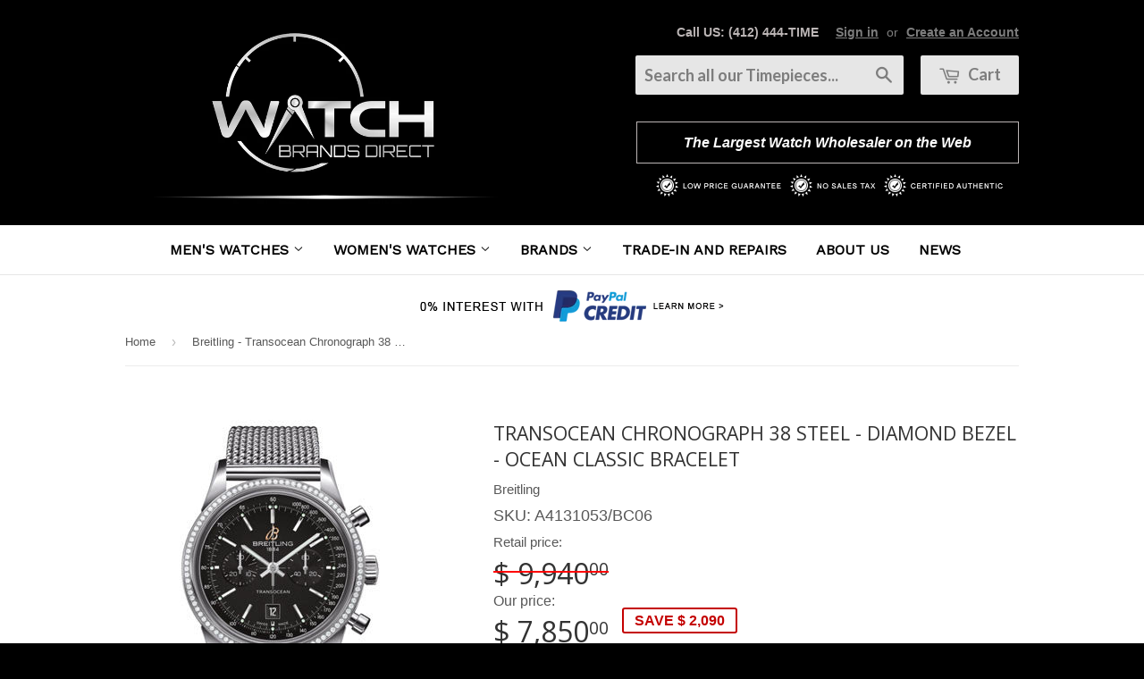

--- FILE ---
content_type: text/html; charset=utf-8
request_url: https://www.watchbrandsdirect.com/products/breitling-transocean-chronograph-38-steel-diamond-bezel-ocean-classic-bracelet
body_size: 20065
content:
<!doctype html>
<!--[if lt IE 7]><html class="no-js lt-ie9 lt-ie8 lt-ie7" lang="en"> <![endif]-->
<!--[if IE 7]><html class="no-js lt-ie9 lt-ie8" lang="en"> <![endif]-->
<!--[if IE 8]><html class="no-js lt-ie9" lang="en"> <![endif]-->
<!--[if IE 9 ]><html class="ie9 no-js"> <![endif]-->
<!--[if (gt IE 9)|!(IE)]><!--> <html class="no-touch no-js"> <!--<![endif]-->
<head>
  
  

  <!-- Basic page needs ================================================== -->
  <meta charset="utf-8">
  <meta http-equiv="X-UA-Compatible" content="IE=edge,chrome=1">

  
  <link rel="shortcut icon" href="//www.watchbrandsdirect.com/cdn/shop/t/4/assets/favicon.png?v=54157171386066696511468415031" type="image/png" />
  

  <!-- Title and description ================================================== -->
  <title>
  Breitling - Transocean Chronograph 38 Steel - Diamond Bezel - Ocean Cl &ndash; Watch Brands Direct - Luxury Watches at the Largest Discounts
  </title>

  
  <meta name="description" content="This 38 mm-diameter selfwinding chronograph, with its steel or red gold case with pure lines, lends a touch of character to any wrist. The meticulously crafted dials are available in black, silver or midnight blue. The caseback features the two stylized planes that formerly symbolized Breitling. The steel mesh bracelet">
  

  <!-- Product meta ================================================== -->
  
  <meta property="og:type" content="product">
  <meta property="og:title" content="Breitling - Transocean Chronograph 38 Steel - Diamond Bezel - Ocean Classic Bracelet">
  
  <meta property="og:image" content="http://www.watchbrandsdirect.com/cdn/shop/products/a4131053bc06oceanclassicsteel_grande.jpg?v=1571438846">
  <meta property="og:image:secure_url" content="https://www.watchbrandsdirect.com/cdn/shop/products/a4131053bc06oceanclassicsteel_grande.jpg?v=1571438846">
  
  <meta property="og:image" content="http://www.watchbrandsdirect.com/cdn/shop/products/a4131053c862oceanclassicsteel_grande.jpg?v=1571438846">
  <meta property="og:image:secure_url" content="https://www.watchbrandsdirect.com/cdn/shop/products/a4131053c862oceanclassicsteel_grande.jpg?v=1571438846">
  
  <meta property="og:image" content="http://www.watchbrandsdirect.com/cdn/shop/products/a4131053g757oceanclassicsteel_grande.jpg?v=1571438846">
  <meta property="og:image:secure_url" content="https://www.watchbrandsdirect.com/cdn/shop/products/a4131053g757oceanclassicsteel_grande.jpg?v=1571438846">
  
  <meta property="og:price:amount" content="6,775.00">
  <meta property="og:price:currency" content="USD">


  <meta property="og:description" content="This 38 mm-diameter selfwinding chronograph, with its steel or red gold case with pure lines, lends a touch of character to any wrist. The meticulously crafted dials are available in black, silver or midnight blue. The caseback features the two stylized planes that formerly symbolized Breitling. The steel mesh bracelet">

  <meta property="og:url" content="https://www.watchbrandsdirect.com/products/breitling-transocean-chronograph-38-steel-diamond-bezel-ocean-classic-bracelet">
  <meta property="og:site_name" content="Watch Brands Direct - Luxury Watches at the Largest Discounts">

  
  
  
  <meta name="twitter:site" content="@WatchBrandsDire">


  <meta name="twitter:card" content="product">
  <meta name="twitter:title" content="Breitling - Transocean Chronograph 38 Steel - Diamond Bezel - Ocean Classic Bracelet">
  <meta name="twitter:description" content="This 38 mm-diameter selfwinding chronograph, with its steel or red gold case with pure lines, lends a touch of character to any wrist. The meticulously crafted dials are available in black, silver or midnight blue. The caseback features the two stylized planes that formerly symbolized Breitling. The steel mesh bracelet lends a touch of originality. And for a touch of sporting elegance, the Transocean Chronograph 38 is also available with a diamond-set bezel



 Movement
Winding


Mechanical
Self Winding


Calibre

Dimensions




41 Calibre, Manufactured by Breitling


Diameter: 38 mm
Thickness: 14.25 mm



Water Resistant






Water-resistant to 100 meters/330 feet.





">
  <meta name="twitter:image" content="https://www.watchbrandsdirect.com/cdn/shop/products/a4131053bc06oceanclassicsteel_medium.jpg?v=1571438846">
  <meta name="twitter:image:width" content="240">
  <meta name="twitter:image:height" content="240">
  <meta name="twitter:label1" content="Price">
  <meta name="twitter:data1" content="From $ 6,775.00 USD">
  
  <meta name="twitter:label2" content="Brand">
  <meta name="twitter:data2" content="Breitling">
  



  <!-- Helpers ================================================== -->
  <link rel="canonical" href="https://www.watchbrandsdirect.com/products/breitling-transocean-chronograph-38-steel-diamond-bezel-ocean-classic-bracelet">
  <meta name="viewport" content="width=device-width,initial-scale=1">

  
  <!-- Ajaxify Cart Plugin ================================================== -->
  <link href="//www.watchbrandsdirect.com/cdn/shop/t/4/assets/ajaxify.scss.css?v=101617718950719963771468415037" rel="stylesheet" type="text/css" media="all" />
  

  <!-- CSS ================================================== -->
  <link href="//www.watchbrandsdirect.com/cdn/shop/t/4/assets/timber.scss.css?v=103624595413614483091674755318" rel="stylesheet" type="text/css" media="all" />
  
  

  
    
    
    <link href="//fonts.googleapis.com/css?family=Open+Sans:400" rel="stylesheet" type="text/css" media="all" />
  


  
    
    
    <link href="//fonts.googleapis.com/css?family=Lato:700" rel="stylesheet" type="text/css" media="all" />
  



  <!-- Header hook for plugins ================================================== -->
  <script>window.performance && window.performance.mark && window.performance.mark('shopify.content_for_header.start');</script><meta id="shopify-digital-wallet" name="shopify-digital-wallet" content="/8754566/digital_wallets/dialog">
<link rel="alternate" type="application/json+oembed" href="https://www.watchbrandsdirect.com/products/breitling-transocean-chronograph-38-steel-diamond-bezel-ocean-classic-bracelet.oembed">
<script async="async" src="/checkouts/internal/preloads.js?locale=en-US"></script>
<script id="shopify-features" type="application/json">{"accessToken":"0d2401cfeb4ce3183b8d00fb7fd7c9ac","betas":["rich-media-storefront-analytics"],"domain":"www.watchbrandsdirect.com","predictiveSearch":true,"shopId":8754566,"locale":"en"}</script>
<script>var Shopify = Shopify || {};
Shopify.shop = "gtime.myshopify.com";
Shopify.locale = "en";
Shopify.currency = {"active":"USD","rate":"1.0"};
Shopify.country = "US";
Shopify.theme = {"name":"Supply - SKU edits","id":138025158,"schema_name":null,"schema_version":null,"theme_store_id":null,"role":"main"};
Shopify.theme.handle = "null";
Shopify.theme.style = {"id":null,"handle":null};
Shopify.cdnHost = "www.watchbrandsdirect.com/cdn";
Shopify.routes = Shopify.routes || {};
Shopify.routes.root = "/";</script>
<script type="module">!function(o){(o.Shopify=o.Shopify||{}).modules=!0}(window);</script>
<script>!function(o){function n(){var o=[];function n(){o.push(Array.prototype.slice.apply(arguments))}return n.q=o,n}var t=o.Shopify=o.Shopify||{};t.loadFeatures=n(),t.autoloadFeatures=n()}(window);</script>
<script id="shop-js-analytics" type="application/json">{"pageType":"product"}</script>
<script defer="defer" async type="module" src="//www.watchbrandsdirect.com/cdn/shopifycloud/shop-js/modules/v2/client.init-shop-cart-sync_BT-GjEfc.en.esm.js"></script>
<script defer="defer" async type="module" src="//www.watchbrandsdirect.com/cdn/shopifycloud/shop-js/modules/v2/chunk.common_D58fp_Oc.esm.js"></script>
<script defer="defer" async type="module" src="//www.watchbrandsdirect.com/cdn/shopifycloud/shop-js/modules/v2/chunk.modal_xMitdFEc.esm.js"></script>
<script type="module">
  await import("//www.watchbrandsdirect.com/cdn/shopifycloud/shop-js/modules/v2/client.init-shop-cart-sync_BT-GjEfc.en.esm.js");
await import("//www.watchbrandsdirect.com/cdn/shopifycloud/shop-js/modules/v2/chunk.common_D58fp_Oc.esm.js");
await import("//www.watchbrandsdirect.com/cdn/shopifycloud/shop-js/modules/v2/chunk.modal_xMitdFEc.esm.js");

  window.Shopify.SignInWithShop?.initShopCartSync?.({"fedCMEnabled":true,"windoidEnabled":true});

</script>
<script>(function() {
  var isLoaded = false;
  function asyncLoad() {
    if (isLoaded) return;
    isLoaded = true;
    var urls = ["https:\/\/www.improvedcontactform.com\/icf.js?shop=gtime.myshopify.com","\/\/searchserverapi.com\/widgets\/shopify\/init.js?a=7f3u0T3J5O\u0026shop=gtime.myshopify.com","https:\/\/customer-first-focus.b-cdn.net\/cffPCLoader_min.js?shop=gtime.myshopify.com"];
    for (var i = 0; i < urls.length; i++) {
      var s = document.createElement('script');
      s.type = 'text/javascript';
      s.async = true;
      s.src = urls[i];
      var x = document.getElementsByTagName('script')[0];
      x.parentNode.insertBefore(s, x);
    }
  };
  if(window.attachEvent) {
    window.attachEvent('onload', asyncLoad);
  } else {
    window.addEventListener('load', asyncLoad, false);
  }
})();</script>
<script id="__st">var __st={"a":8754566,"offset":-18000,"reqid":"85004594-7e7f-4377-a123-69d6ef2f7bfa-1769060085","pageurl":"www.watchbrandsdirect.com\/products\/breitling-transocean-chronograph-38-steel-diamond-bezel-ocean-classic-bracelet","u":"5b520cbe57c5","p":"product","rtyp":"product","rid":4356038982};</script>
<script>window.ShopifyPaypalV4VisibilityTracking = true;</script>
<script id="captcha-bootstrap">!function(){'use strict';const t='contact',e='account',n='new_comment',o=[[t,t],['blogs',n],['comments',n],[t,'customer']],c=[[e,'customer_login'],[e,'guest_login'],[e,'recover_customer_password'],[e,'create_customer']],r=t=>t.map((([t,e])=>`form[action*='/${t}']:not([data-nocaptcha='true']) input[name='form_type'][value='${e}']`)).join(','),a=t=>()=>t?[...document.querySelectorAll(t)].map((t=>t.form)):[];function s(){const t=[...o],e=r(t);return a(e)}const i='password',u='form_key',d=['recaptcha-v3-token','g-recaptcha-response','h-captcha-response',i],f=()=>{try{return window.sessionStorage}catch{return}},m='__shopify_v',_=t=>t.elements[u];function p(t,e,n=!1){try{const o=window.sessionStorage,c=JSON.parse(o.getItem(e)),{data:r}=function(t){const{data:e,action:n}=t;return t[m]||n?{data:e,action:n}:{data:t,action:n}}(c);for(const[e,n]of Object.entries(r))t.elements[e]&&(t.elements[e].value=n);n&&o.removeItem(e)}catch(o){console.error('form repopulation failed',{error:o})}}const l='form_type',E='cptcha';function T(t){t.dataset[E]=!0}const w=window,h=w.document,L='Shopify',v='ce_forms',y='captcha';let A=!1;((t,e)=>{const n=(g='f06e6c50-85a8-45c8-87d0-21a2b65856fe',I='https://cdn.shopify.com/shopifycloud/storefront-forms-hcaptcha/ce_storefront_forms_captcha_hcaptcha.v1.5.2.iife.js',D={infoText:'Protected by hCaptcha',privacyText:'Privacy',termsText:'Terms'},(t,e,n)=>{const o=w[L][v],c=o.bindForm;if(c)return c(t,g,e,D).then(n);var r;o.q.push([[t,g,e,D],n]),r=I,A||(h.body.append(Object.assign(h.createElement('script'),{id:'captcha-provider',async:!0,src:r})),A=!0)});var g,I,D;w[L]=w[L]||{},w[L][v]=w[L][v]||{},w[L][v].q=[],w[L][y]=w[L][y]||{},w[L][y].protect=function(t,e){n(t,void 0,e),T(t)},Object.freeze(w[L][y]),function(t,e,n,w,h,L){const[v,y,A,g]=function(t,e,n){const i=e?o:[],u=t?c:[],d=[...i,...u],f=r(d),m=r(i),_=r(d.filter((([t,e])=>n.includes(e))));return[a(f),a(m),a(_),s()]}(w,h,L),I=t=>{const e=t.target;return e instanceof HTMLFormElement?e:e&&e.form},D=t=>v().includes(t);t.addEventListener('submit',(t=>{const e=I(t);if(!e)return;const n=D(e)&&!e.dataset.hcaptchaBound&&!e.dataset.recaptchaBound,o=_(e),c=g().includes(e)&&(!o||!o.value);(n||c)&&t.preventDefault(),c&&!n&&(function(t){try{if(!f())return;!function(t){const e=f();if(!e)return;const n=_(t);if(!n)return;const o=n.value;o&&e.removeItem(o)}(t);const e=Array.from(Array(32),(()=>Math.random().toString(36)[2])).join('');!function(t,e){_(t)||t.append(Object.assign(document.createElement('input'),{type:'hidden',name:u})),t.elements[u].value=e}(t,e),function(t,e){const n=f();if(!n)return;const o=[...t.querySelectorAll(`input[type='${i}']`)].map((({name:t})=>t)),c=[...d,...o],r={};for(const[a,s]of new FormData(t).entries())c.includes(a)||(r[a]=s);n.setItem(e,JSON.stringify({[m]:1,action:t.action,data:r}))}(t,e)}catch(e){console.error('failed to persist form',e)}}(e),e.submit())}));const S=(t,e)=>{t&&!t.dataset[E]&&(n(t,e.some((e=>e===t))),T(t))};for(const o of['focusin','change'])t.addEventListener(o,(t=>{const e=I(t);D(e)&&S(e,y())}));const B=e.get('form_key'),M=e.get(l),P=B&&M;t.addEventListener('DOMContentLoaded',(()=>{const t=y();if(P)for(const e of t)e.elements[l].value===M&&p(e,B);[...new Set([...A(),...v().filter((t=>'true'===t.dataset.shopifyCaptcha))])].forEach((e=>S(e,t)))}))}(h,new URLSearchParams(w.location.search),n,t,e,['guest_login'])})(!0,!0)}();</script>
<script integrity="sha256-4kQ18oKyAcykRKYeNunJcIwy7WH5gtpwJnB7kiuLZ1E=" data-source-attribution="shopify.loadfeatures" defer="defer" src="//www.watchbrandsdirect.com/cdn/shopifycloud/storefront/assets/storefront/load_feature-a0a9edcb.js" crossorigin="anonymous"></script>
<script data-source-attribution="shopify.dynamic_checkout.dynamic.init">var Shopify=Shopify||{};Shopify.PaymentButton=Shopify.PaymentButton||{isStorefrontPortableWallets:!0,init:function(){window.Shopify.PaymentButton.init=function(){};var t=document.createElement("script");t.src="https://www.watchbrandsdirect.com/cdn/shopifycloud/portable-wallets/latest/portable-wallets.en.js",t.type="module",document.head.appendChild(t)}};
</script>
<script data-source-attribution="shopify.dynamic_checkout.buyer_consent">
  function portableWalletsHideBuyerConsent(e){var t=document.getElementById("shopify-buyer-consent"),n=document.getElementById("shopify-subscription-policy-button");t&&n&&(t.classList.add("hidden"),t.setAttribute("aria-hidden","true"),n.removeEventListener("click",e))}function portableWalletsShowBuyerConsent(e){var t=document.getElementById("shopify-buyer-consent"),n=document.getElementById("shopify-subscription-policy-button");t&&n&&(t.classList.remove("hidden"),t.removeAttribute("aria-hidden"),n.addEventListener("click",e))}window.Shopify?.PaymentButton&&(window.Shopify.PaymentButton.hideBuyerConsent=portableWalletsHideBuyerConsent,window.Shopify.PaymentButton.showBuyerConsent=portableWalletsShowBuyerConsent);
</script>
<script data-source-attribution="shopify.dynamic_checkout.cart.bootstrap">document.addEventListener("DOMContentLoaded",(function(){function t(){return document.querySelector("shopify-accelerated-checkout-cart, shopify-accelerated-checkout")}if(t())Shopify.PaymentButton.init();else{new MutationObserver((function(e,n){t()&&(Shopify.PaymentButton.init(),n.disconnect())})).observe(document.body,{childList:!0,subtree:!0})}}));
</script>

<script>window.performance && window.performance.mark && window.performance.mark('shopify.content_for_header.end');</script>

  

<!--[if lt IE 9]>
<script src="//cdnjs.cloudflare.com/ajax/libs/html5shiv/3.7.2/html5shiv.min.js" type="text/javascript"></script>
<script src="//www.watchbrandsdirect.com/cdn/shop/t/4/assets/respond.min.js?v=52248677837542619231468415033" type="text/javascript"></script>
<link href="//www.watchbrandsdirect.com/cdn/shop/t/4/assets/respond-proxy.html" id="respond-proxy" rel="respond-proxy" />
<link href="//www.watchbrandsdirect.com/search?q=037d9b4164c37fb1c4ef159d9923e04c" id="respond-redirect" rel="respond-redirect" />
<script src="//www.watchbrandsdirect.com/search?q=037d9b4164c37fb1c4ef159d9923e04c" type="text/javascript"></script>
<![endif]-->


  
  

  <script src="//ajax.googleapis.com/ajax/libs/jquery/1.11.0/jquery.min.js" type="text/javascript"></script>
  <script src="//www.watchbrandsdirect.com/cdn/shop/t/4/assets/modernizr.min.js?v=26620055551102246001468415033" type="text/javascript"></script>

<!-- "snippets/sca-quick-view-init.liquid" was not rendered, the associated app was uninstalled -->
 <link href="https://monorail-edge.shopifysvc.com" rel="dns-prefetch">
<script>(function(){if ("sendBeacon" in navigator && "performance" in window) {try {var session_token_from_headers = performance.getEntriesByType('navigation')[0].serverTiming.find(x => x.name == '_s').description;} catch {var session_token_from_headers = undefined;}var session_cookie_matches = document.cookie.match(/_shopify_s=([^;]*)/);var session_token_from_cookie = session_cookie_matches && session_cookie_matches.length === 2 ? session_cookie_matches[1] : "";var session_token = session_token_from_headers || session_token_from_cookie || "";function handle_abandonment_event(e) {var entries = performance.getEntries().filter(function(entry) {return /monorail-edge.shopifysvc.com/.test(entry.name);});if (!window.abandonment_tracked && entries.length === 0) {window.abandonment_tracked = true;var currentMs = Date.now();var navigation_start = performance.timing.navigationStart;var payload = {shop_id: 8754566,url: window.location.href,navigation_start,duration: currentMs - navigation_start,session_token,page_type: "product"};window.navigator.sendBeacon("https://monorail-edge.shopifysvc.com/v1/produce", JSON.stringify({schema_id: "online_store_buyer_site_abandonment/1.1",payload: payload,metadata: {event_created_at_ms: currentMs,event_sent_at_ms: currentMs}}));}}window.addEventListener('pagehide', handle_abandonment_event);}}());</script>
<script id="web-pixels-manager-setup">(function e(e,d,r,n,o){if(void 0===o&&(o={}),!Boolean(null===(a=null===(i=window.Shopify)||void 0===i?void 0:i.analytics)||void 0===a?void 0:a.replayQueue)){var i,a;window.Shopify=window.Shopify||{};var t=window.Shopify;t.analytics=t.analytics||{};var s=t.analytics;s.replayQueue=[],s.publish=function(e,d,r){return s.replayQueue.push([e,d,r]),!0};try{self.performance.mark("wpm:start")}catch(e){}var l=function(){var e={modern:/Edge?\/(1{2}[4-9]|1[2-9]\d|[2-9]\d{2}|\d{4,})\.\d+(\.\d+|)|Firefox\/(1{2}[4-9]|1[2-9]\d|[2-9]\d{2}|\d{4,})\.\d+(\.\d+|)|Chrom(ium|e)\/(9{2}|\d{3,})\.\d+(\.\d+|)|(Maci|X1{2}).+ Version\/(15\.\d+|(1[6-9]|[2-9]\d|\d{3,})\.\d+)([,.]\d+|)( \(\w+\)|)( Mobile\/\w+|) Safari\/|Chrome.+OPR\/(9{2}|\d{3,})\.\d+\.\d+|(CPU[ +]OS|iPhone[ +]OS|CPU[ +]iPhone|CPU IPhone OS|CPU iPad OS)[ +]+(15[._]\d+|(1[6-9]|[2-9]\d|\d{3,})[._]\d+)([._]\d+|)|Android:?[ /-](13[3-9]|1[4-9]\d|[2-9]\d{2}|\d{4,})(\.\d+|)(\.\d+|)|Android.+Firefox\/(13[5-9]|1[4-9]\d|[2-9]\d{2}|\d{4,})\.\d+(\.\d+|)|Android.+Chrom(ium|e)\/(13[3-9]|1[4-9]\d|[2-9]\d{2}|\d{4,})\.\d+(\.\d+|)|SamsungBrowser\/([2-9]\d|\d{3,})\.\d+/,legacy:/Edge?\/(1[6-9]|[2-9]\d|\d{3,})\.\d+(\.\d+|)|Firefox\/(5[4-9]|[6-9]\d|\d{3,})\.\d+(\.\d+|)|Chrom(ium|e)\/(5[1-9]|[6-9]\d|\d{3,})\.\d+(\.\d+|)([\d.]+$|.*Safari\/(?![\d.]+ Edge\/[\d.]+$))|(Maci|X1{2}).+ Version\/(10\.\d+|(1[1-9]|[2-9]\d|\d{3,})\.\d+)([,.]\d+|)( \(\w+\)|)( Mobile\/\w+|) Safari\/|Chrome.+OPR\/(3[89]|[4-9]\d|\d{3,})\.\d+\.\d+|(CPU[ +]OS|iPhone[ +]OS|CPU[ +]iPhone|CPU IPhone OS|CPU iPad OS)[ +]+(10[._]\d+|(1[1-9]|[2-9]\d|\d{3,})[._]\d+)([._]\d+|)|Android:?[ /-](13[3-9]|1[4-9]\d|[2-9]\d{2}|\d{4,})(\.\d+|)(\.\d+|)|Mobile Safari.+OPR\/([89]\d|\d{3,})\.\d+\.\d+|Android.+Firefox\/(13[5-9]|1[4-9]\d|[2-9]\d{2}|\d{4,})\.\d+(\.\d+|)|Android.+Chrom(ium|e)\/(13[3-9]|1[4-9]\d|[2-9]\d{2}|\d{4,})\.\d+(\.\d+|)|Android.+(UC? ?Browser|UCWEB|U3)[ /]?(15\.([5-9]|\d{2,})|(1[6-9]|[2-9]\d|\d{3,})\.\d+)\.\d+|SamsungBrowser\/(5\.\d+|([6-9]|\d{2,})\.\d+)|Android.+MQ{2}Browser\/(14(\.(9|\d{2,})|)|(1[5-9]|[2-9]\d|\d{3,})(\.\d+|))(\.\d+|)|K[Aa][Ii]OS\/(3\.\d+|([4-9]|\d{2,})\.\d+)(\.\d+|)/},d=e.modern,r=e.legacy,n=navigator.userAgent;return n.match(d)?"modern":n.match(r)?"legacy":"unknown"}(),u="modern"===l?"modern":"legacy",c=(null!=n?n:{modern:"",legacy:""})[u],f=function(e){return[e.baseUrl,"/wpm","/b",e.hashVersion,"modern"===e.buildTarget?"m":"l",".js"].join("")}({baseUrl:d,hashVersion:r,buildTarget:u}),m=function(e){var d=e.version,r=e.bundleTarget,n=e.surface,o=e.pageUrl,i=e.monorailEndpoint;return{emit:function(e){var a=e.status,t=e.errorMsg,s=(new Date).getTime(),l=JSON.stringify({metadata:{event_sent_at_ms:s},events:[{schema_id:"web_pixels_manager_load/3.1",payload:{version:d,bundle_target:r,page_url:o,status:a,surface:n,error_msg:t},metadata:{event_created_at_ms:s}}]});if(!i)return console&&console.warn&&console.warn("[Web Pixels Manager] No Monorail endpoint provided, skipping logging."),!1;try{return self.navigator.sendBeacon.bind(self.navigator)(i,l)}catch(e){}var u=new XMLHttpRequest;try{return u.open("POST",i,!0),u.setRequestHeader("Content-Type","text/plain"),u.send(l),!0}catch(e){return console&&console.warn&&console.warn("[Web Pixels Manager] Got an unhandled error while logging to Monorail."),!1}}}}({version:r,bundleTarget:l,surface:e.surface,pageUrl:self.location.href,monorailEndpoint:e.monorailEndpoint});try{o.browserTarget=l,function(e){var d=e.src,r=e.async,n=void 0===r||r,o=e.onload,i=e.onerror,a=e.sri,t=e.scriptDataAttributes,s=void 0===t?{}:t,l=document.createElement("script"),u=document.querySelector("head"),c=document.querySelector("body");if(l.async=n,l.src=d,a&&(l.integrity=a,l.crossOrigin="anonymous"),s)for(var f in s)if(Object.prototype.hasOwnProperty.call(s,f))try{l.dataset[f]=s[f]}catch(e){}if(o&&l.addEventListener("load",o),i&&l.addEventListener("error",i),u)u.appendChild(l);else{if(!c)throw new Error("Did not find a head or body element to append the script");c.appendChild(l)}}({src:f,async:!0,onload:function(){if(!function(){var e,d;return Boolean(null===(d=null===(e=window.Shopify)||void 0===e?void 0:e.analytics)||void 0===d?void 0:d.initialized)}()){var d=window.webPixelsManager.init(e)||void 0;if(d){var r=window.Shopify.analytics;r.replayQueue.forEach((function(e){var r=e[0],n=e[1],o=e[2];d.publishCustomEvent(r,n,o)})),r.replayQueue=[],r.publish=d.publishCustomEvent,r.visitor=d.visitor,r.initialized=!0}}},onerror:function(){return m.emit({status:"failed",errorMsg:"".concat(f," has failed to load")})},sri:function(e){var d=/^sha384-[A-Za-z0-9+/=]+$/;return"string"==typeof e&&d.test(e)}(c)?c:"",scriptDataAttributes:o}),m.emit({status:"loading"})}catch(e){m.emit({status:"failed",errorMsg:(null==e?void 0:e.message)||"Unknown error"})}}})({shopId: 8754566,storefrontBaseUrl: "https://www.watchbrandsdirect.com",extensionsBaseUrl: "https://extensions.shopifycdn.com/cdn/shopifycloud/web-pixels-manager",monorailEndpoint: "https://monorail-edge.shopifysvc.com/unstable/produce_batch",surface: "storefront-renderer",enabledBetaFlags: ["2dca8a86"],webPixelsConfigList: [{"id":"138936608","eventPayloadVersion":"v1","runtimeContext":"LAX","scriptVersion":"1","type":"CUSTOM","privacyPurposes":["MARKETING"],"name":"Meta pixel (migrated)"},{"id":"144441632","eventPayloadVersion":"v1","runtimeContext":"LAX","scriptVersion":"1","type":"CUSTOM","privacyPurposes":["ANALYTICS"],"name":"Google Analytics tag (migrated)"},{"id":"shopify-app-pixel","configuration":"{}","eventPayloadVersion":"v1","runtimeContext":"STRICT","scriptVersion":"0450","apiClientId":"shopify-pixel","type":"APP","privacyPurposes":["ANALYTICS","MARKETING"]},{"id":"shopify-custom-pixel","eventPayloadVersion":"v1","runtimeContext":"LAX","scriptVersion":"0450","apiClientId":"shopify-pixel","type":"CUSTOM","privacyPurposes":["ANALYTICS","MARKETING"]}],isMerchantRequest: false,initData: {"shop":{"name":"Watch Brands Direct - Luxury Watches at the Largest Discounts","paymentSettings":{"currencyCode":"USD"},"myshopifyDomain":"gtime.myshopify.com","countryCode":"US","storefrontUrl":"https:\/\/www.watchbrandsdirect.com"},"customer":null,"cart":null,"checkout":null,"productVariants":[{"price":{"amount":7850.0,"currencyCode":"USD"},"product":{"title":"Breitling - Transocean Chronograph 38 Steel - Diamond Bezel - Ocean Classic Bracelet","vendor":"Breitling","id":"4356038982","untranslatedTitle":"Breitling - Transocean Chronograph 38 Steel - Diamond Bezel - Ocean Classic Bracelet","url":"\/products\/breitling-transocean-chronograph-38-steel-diamond-bezel-ocean-classic-bracelet","type":"Women's Watch"},"id":"14150779526","image":{"src":"\/\/www.watchbrandsdirect.com\/cdn\/shop\/products\/a4131053bc06oceanclassicsteel.jpg?v=1571438846"},"sku":"A4131053\/BC06","title":"Black dial","untranslatedTitle":"Black dial"},{"price":{"amount":6775.0,"currencyCode":"USD"},"product":{"title":"Breitling - Transocean Chronograph 38 Steel - Diamond Bezel - Ocean Classic Bracelet","vendor":"Breitling","id":"4356038982","untranslatedTitle":"Breitling - Transocean Chronograph 38 Steel - Diamond Bezel - Ocean Classic Bracelet","url":"\/products\/breitling-transocean-chronograph-38-steel-diamond-bezel-ocean-classic-bracelet","type":"Women's Watch"},"id":"14150779654","image":{"src":"\/\/www.watchbrandsdirect.com\/cdn\/shop\/products\/a4131053c862oceanclassicsteel.jpg?v=1571438846"},"sku":"A4131053\/C862","title":"Midnight blue dial","untranslatedTitle":"Midnight blue dial"},{"price":{"amount":6975.0,"currencyCode":"USD"},"product":{"title":"Breitling - Transocean Chronograph 38 Steel - Diamond Bezel - Ocean Classic Bracelet","vendor":"Breitling","id":"4356038982","untranslatedTitle":"Breitling - Transocean Chronograph 38 Steel - Diamond Bezel - Ocean Classic Bracelet","url":"\/products\/breitling-transocean-chronograph-38-steel-diamond-bezel-ocean-classic-bracelet","type":"Women's Watch"},"id":"14150779718","image":{"src":"\/\/www.watchbrandsdirect.com\/cdn\/shop\/products\/a4131053g757oceanclassicsteel.jpg?v=1571438846"},"sku":"A4131053\/G757","title":"Mercury silver dial","untranslatedTitle":"Mercury silver dial"}],"purchasingCompany":null},},"https://www.watchbrandsdirect.com/cdn","fcfee988w5aeb613cpc8e4bc33m6693e112",{"modern":"","legacy":""},{"shopId":"8754566","storefrontBaseUrl":"https:\/\/www.watchbrandsdirect.com","extensionBaseUrl":"https:\/\/extensions.shopifycdn.com\/cdn\/shopifycloud\/web-pixels-manager","surface":"storefront-renderer","enabledBetaFlags":"[\"2dca8a86\"]","isMerchantRequest":"false","hashVersion":"fcfee988w5aeb613cpc8e4bc33m6693e112","publish":"custom","events":"[[\"page_viewed\",{}],[\"product_viewed\",{\"productVariant\":{\"price\":{\"amount\":7850.0,\"currencyCode\":\"USD\"},\"product\":{\"title\":\"Breitling - Transocean Chronograph 38 Steel - Diamond Bezel - Ocean Classic Bracelet\",\"vendor\":\"Breitling\",\"id\":\"4356038982\",\"untranslatedTitle\":\"Breitling - Transocean Chronograph 38 Steel - Diamond Bezel - Ocean Classic Bracelet\",\"url\":\"\/products\/breitling-transocean-chronograph-38-steel-diamond-bezel-ocean-classic-bracelet\",\"type\":\"Women's Watch\"},\"id\":\"14150779526\",\"image\":{\"src\":\"\/\/www.watchbrandsdirect.com\/cdn\/shop\/products\/a4131053bc06oceanclassicsteel.jpg?v=1571438846\"},\"sku\":\"A4131053\/BC06\",\"title\":\"Black dial\",\"untranslatedTitle\":\"Black dial\"}}]]"});</script><script>
  window.ShopifyAnalytics = window.ShopifyAnalytics || {};
  window.ShopifyAnalytics.meta = window.ShopifyAnalytics.meta || {};
  window.ShopifyAnalytics.meta.currency = 'USD';
  var meta = {"product":{"id":4356038982,"gid":"gid:\/\/shopify\/Product\/4356038982","vendor":"Breitling","type":"Women's Watch","handle":"breitling-transocean-chronograph-38-steel-diamond-bezel-ocean-classic-bracelet","variants":[{"id":14150779526,"price":785000,"name":"Breitling - Transocean Chronograph 38 Steel - Diamond Bezel - Ocean Classic Bracelet - Black dial","public_title":"Black dial","sku":"A4131053\/BC06"},{"id":14150779654,"price":677500,"name":"Breitling - Transocean Chronograph 38 Steel - Diamond Bezel - Ocean Classic Bracelet - Midnight blue dial","public_title":"Midnight blue dial","sku":"A4131053\/C862"},{"id":14150779718,"price":697500,"name":"Breitling - Transocean Chronograph 38 Steel - Diamond Bezel - Ocean Classic Bracelet - Mercury silver dial","public_title":"Mercury silver dial","sku":"A4131053\/G757"}],"remote":false},"page":{"pageType":"product","resourceType":"product","resourceId":4356038982,"requestId":"85004594-7e7f-4377-a123-69d6ef2f7bfa-1769060085"}};
  for (var attr in meta) {
    window.ShopifyAnalytics.meta[attr] = meta[attr];
  }
</script>
<script class="analytics">
  (function () {
    var customDocumentWrite = function(content) {
      var jquery = null;

      if (window.jQuery) {
        jquery = window.jQuery;
      } else if (window.Checkout && window.Checkout.$) {
        jquery = window.Checkout.$;
      }

      if (jquery) {
        jquery('body').append(content);
      }
    };

    var hasLoggedConversion = function(token) {
      if (token) {
        return document.cookie.indexOf('loggedConversion=' + token) !== -1;
      }
      return false;
    }

    var setCookieIfConversion = function(token) {
      if (token) {
        var twoMonthsFromNow = new Date(Date.now());
        twoMonthsFromNow.setMonth(twoMonthsFromNow.getMonth() + 2);

        document.cookie = 'loggedConversion=' + token + '; expires=' + twoMonthsFromNow;
      }
    }

    var trekkie = window.ShopifyAnalytics.lib = window.trekkie = window.trekkie || [];
    if (trekkie.integrations) {
      return;
    }
    trekkie.methods = [
      'identify',
      'page',
      'ready',
      'track',
      'trackForm',
      'trackLink'
    ];
    trekkie.factory = function(method) {
      return function() {
        var args = Array.prototype.slice.call(arguments);
        args.unshift(method);
        trekkie.push(args);
        return trekkie;
      };
    };
    for (var i = 0; i < trekkie.methods.length; i++) {
      var key = trekkie.methods[i];
      trekkie[key] = trekkie.factory(key);
    }
    trekkie.load = function(config) {
      trekkie.config = config || {};
      trekkie.config.initialDocumentCookie = document.cookie;
      var first = document.getElementsByTagName('script')[0];
      var script = document.createElement('script');
      script.type = 'text/javascript';
      script.onerror = function(e) {
        var scriptFallback = document.createElement('script');
        scriptFallback.type = 'text/javascript';
        scriptFallback.onerror = function(error) {
                var Monorail = {
      produce: function produce(monorailDomain, schemaId, payload) {
        var currentMs = new Date().getTime();
        var event = {
          schema_id: schemaId,
          payload: payload,
          metadata: {
            event_created_at_ms: currentMs,
            event_sent_at_ms: currentMs
          }
        };
        return Monorail.sendRequest("https://" + monorailDomain + "/v1/produce", JSON.stringify(event));
      },
      sendRequest: function sendRequest(endpointUrl, payload) {
        // Try the sendBeacon API
        if (window && window.navigator && typeof window.navigator.sendBeacon === 'function' && typeof window.Blob === 'function' && !Monorail.isIos12()) {
          var blobData = new window.Blob([payload], {
            type: 'text/plain'
          });

          if (window.navigator.sendBeacon(endpointUrl, blobData)) {
            return true;
          } // sendBeacon was not successful

        } // XHR beacon

        var xhr = new XMLHttpRequest();

        try {
          xhr.open('POST', endpointUrl);
          xhr.setRequestHeader('Content-Type', 'text/plain');
          xhr.send(payload);
        } catch (e) {
          console.log(e);
        }

        return false;
      },
      isIos12: function isIos12() {
        return window.navigator.userAgent.lastIndexOf('iPhone; CPU iPhone OS 12_') !== -1 || window.navigator.userAgent.lastIndexOf('iPad; CPU OS 12_') !== -1;
      }
    };
    Monorail.produce('monorail-edge.shopifysvc.com',
      'trekkie_storefront_load_errors/1.1',
      {shop_id: 8754566,
      theme_id: 138025158,
      app_name: "storefront",
      context_url: window.location.href,
      source_url: "//www.watchbrandsdirect.com/cdn/s/trekkie.storefront.1bbfab421998800ff09850b62e84b8915387986d.min.js"});

        };
        scriptFallback.async = true;
        scriptFallback.src = '//www.watchbrandsdirect.com/cdn/s/trekkie.storefront.1bbfab421998800ff09850b62e84b8915387986d.min.js';
        first.parentNode.insertBefore(scriptFallback, first);
      };
      script.async = true;
      script.src = '//www.watchbrandsdirect.com/cdn/s/trekkie.storefront.1bbfab421998800ff09850b62e84b8915387986d.min.js';
      first.parentNode.insertBefore(script, first);
    };
    trekkie.load(
      {"Trekkie":{"appName":"storefront","development":false,"defaultAttributes":{"shopId":8754566,"isMerchantRequest":null,"themeId":138025158,"themeCityHash":"3428115932200419670","contentLanguage":"en","currency":"USD","eventMetadataId":"01ac745c-f0e5-4ccc-9a1f-31315afe8030"},"isServerSideCookieWritingEnabled":true,"monorailRegion":"shop_domain","enabledBetaFlags":["65f19447"]},"Session Attribution":{},"S2S":{"facebookCapiEnabled":false,"source":"trekkie-storefront-renderer","apiClientId":580111}}
    );

    var loaded = false;
    trekkie.ready(function() {
      if (loaded) return;
      loaded = true;

      window.ShopifyAnalytics.lib = window.trekkie;

      var originalDocumentWrite = document.write;
      document.write = customDocumentWrite;
      try { window.ShopifyAnalytics.merchantGoogleAnalytics.call(this); } catch(error) {};
      document.write = originalDocumentWrite;

      window.ShopifyAnalytics.lib.page(null,{"pageType":"product","resourceType":"product","resourceId":4356038982,"requestId":"85004594-7e7f-4377-a123-69d6ef2f7bfa-1769060085","shopifyEmitted":true});

      var match = window.location.pathname.match(/checkouts\/(.+)\/(thank_you|post_purchase)/)
      var token = match? match[1]: undefined;
      if (!hasLoggedConversion(token)) {
        setCookieIfConversion(token);
        window.ShopifyAnalytics.lib.track("Viewed Product",{"currency":"USD","variantId":14150779526,"productId":4356038982,"productGid":"gid:\/\/shopify\/Product\/4356038982","name":"Breitling - Transocean Chronograph 38 Steel - Diamond Bezel - Ocean Classic Bracelet - Black dial","price":"7850.00","sku":"A4131053\/BC06","brand":"Breitling","variant":"Black dial","category":"Women's Watch","nonInteraction":true,"remote":false},undefined,undefined,{"shopifyEmitted":true});
      window.ShopifyAnalytics.lib.track("monorail:\/\/trekkie_storefront_viewed_product\/1.1",{"currency":"USD","variantId":14150779526,"productId":4356038982,"productGid":"gid:\/\/shopify\/Product\/4356038982","name":"Breitling - Transocean Chronograph 38 Steel - Diamond Bezel - Ocean Classic Bracelet - Black dial","price":"7850.00","sku":"A4131053\/BC06","brand":"Breitling","variant":"Black dial","category":"Women's Watch","nonInteraction":true,"remote":false,"referer":"https:\/\/www.watchbrandsdirect.com\/products\/breitling-transocean-chronograph-38-steel-diamond-bezel-ocean-classic-bracelet"});
      }
    });


        var eventsListenerScript = document.createElement('script');
        eventsListenerScript.async = true;
        eventsListenerScript.src = "//www.watchbrandsdirect.com/cdn/shopifycloud/storefront/assets/shop_events_listener-3da45d37.js";
        document.getElementsByTagName('head')[0].appendChild(eventsListenerScript);

})();</script>
  <script>
  if (!window.ga || (window.ga && typeof window.ga !== 'function')) {
    window.ga = function ga() {
      (window.ga.q = window.ga.q || []).push(arguments);
      if (window.Shopify && window.Shopify.analytics && typeof window.Shopify.analytics.publish === 'function') {
        window.Shopify.analytics.publish("ga_stub_called", {}, {sendTo: "google_osp_migration"});
      }
      console.error("Shopify's Google Analytics stub called with:", Array.from(arguments), "\nSee https://help.shopify.com/manual/promoting-marketing/pixels/pixel-migration#google for more information.");
    };
    if (window.Shopify && window.Shopify.analytics && typeof window.Shopify.analytics.publish === 'function') {
      window.Shopify.analytics.publish("ga_stub_initialized", {}, {sendTo: "google_osp_migration"});
    }
  }
</script>
<script
  defer
  src="https://www.watchbrandsdirect.com/cdn/shopifycloud/perf-kit/shopify-perf-kit-3.0.4.min.js"
  data-application="storefront-renderer"
  data-shop-id="8754566"
  data-render-region="gcp-us-central1"
  data-page-type="product"
  data-theme-instance-id="138025158"
  data-theme-name=""
  data-theme-version=""
  data-monorail-region="shop_domain"
  data-resource-timing-sampling-rate="10"
  data-shs="true"
  data-shs-beacon="true"
  data-shs-export-with-fetch="true"
  data-shs-logs-sample-rate="1"
  data-shs-beacon-endpoint="https://www.watchbrandsdirect.com/api/collect"
></script>
</head>

<body id="breitling-transocean-chronograph-38-steel-diamond-bezel-ocean-cl" class="template-product" >

  <!-- <div id="announcement" style="position: absolute; width: 100%; height: auto; top: 5px; left: 0; color: white; font-family: Arial, sans-serif; font-size: 10px; text-transform: uppercase; text-align: center; letter-spacing: 1px; word-spacing: 2px;"><b><span style="color: #42739f;">Free Shipping</span> on all orders in the United States! Valid <span style="color: #42739f;">12/01 - 12/31</span> use promo code <span style="color: #42739f;">FS2016</span></b></div> -->
  
  <header class="site-header" role="banner">
    <div class="wrapper">

      <div class="grid--full">
        <div class="grid-item large--one-half">
          
            <div class="h1 header-logo" itemscope itemtype="http://schema.org/Organization">
          
            
              <a href="/" itemprop="url">
                <img src="//www.watchbrandsdirect.com/cdn/shop/t/4/assets/logo.png?v=23680891603845670711468415032" alt="Watch Brands Direct - Luxury Watches at the Largest Discounts" itemprop="logo">
              </a>
            
          
            </div>
          
        </div>

        <div class="grid-item large--one-half text-center large--text-right">
          
            <div class="site-header--text-links">
              
                <b style="color: #bbb5b5!important;">Call US: (412) 444-TIME</b>
              

              
                <span class="site-header--meta-links medium-down--hide">
                  
                    <a href="/account/login" id="customer_login_link">Sign in</a>
                    
                    <span class="site-header--spacer">or</span>
                    <a href="/account/register" id="customer_register_link">Create an Account</a>
                    
                  
                </span>
              
            </div>

            <br class="medium-down--hide">
          

          <form action="/pages/search-results" method="get" class="search-bar" role="search">
  <input type="hidden" name="type" value="product">

  <input type="search" name="q" value="" placeholder="Search all our Timepieces..." aria-label="Search all our Timepieces...">
  <button type="submit" class="search-bar--submit icon-fallback-text">
    <span class="icon icon-search" aria-hidden="true"></span>
    <span class="fallback-text">Search</span>
  </button>
</form>


          <a href="/cart" class="header-cart-btn cart-toggle">
            <span class="icon icon-cart"></span>
            Cart <span class="cart-count cart-badge--desktop hidden-count">0</span>
          </a>
          <div class="grid-whole">
            <div class="grid-item one-whole">
              <div id="QuoteHolder">
                <div class="Quote">The Largest Watch Wholesaler on the Web</div>
              </div>
              
              <div id="InfoHolder">
                <div class="Info"></div>
              </div>
             </div>
          </div>
        </div>
      </div>
    </div>
  </header>

  <nav class="nav-bar" role="navigation">
    <div class="wrapper">
      <form action="/pages/search-results" method="get" class="search-bar" role="search">
  <input type="hidden" name="type" value="product">

  <input type="search" name="q" value="" placeholder="Search all our Timepieces..." aria-label="Search all our Timepieces...">
  <button type="submit" class="search-bar--submit icon-fallback-text">
    <span class="icon icon-search" aria-hidden="true"></span>
    <span class="fallback-text">Search</span>
  </button>
</form>

      <ul class="site-nav" id="accessibleNav">
  
  <li class="large--hide">
    <a href="/">Home</a>
  </li>
  
  
    
    
      <li class="site-nav--has-dropdown" aria-haspopup="true">
        <a href="/collections/mens-watch" title="Men's Watches">
          Men's Watches
          <span class="icon-fallback-text">
            <span class="icon icon-arrow-down" aria-hidden="true"></span>
          </span>
        </a>
        <ul class="site-nav--dropdown">
          
            <li ><a href="/collections/audemars-piguet/mens" title="Audemars Piguet">Audemars Piguet</a></li>
          
            <li ><a href="/collections/breitling/mens" title="Breitling">Breitling</a></li>
          
            <li ><a href="/collections/bulgari/mens" title="BVLGARI">BVLGARI</a></li>
          
            <li ><a href="/collections/cartier/mens" title="Cartier">Cartier</a></li>
          
            <li ><a href="/collections/chopard/mens" title="Chopard">Chopard</a></li>
          
            <li ><a href="/collections/glashutte-original/mens" title="Glashutte">Glashutte</a></li>
          
            <li ><a href="/collections/hublot/mens" title="Hublot">Hublot</a></li>
          
            <li ><a href="/collections/iwc/mens" title="IWC">IWC</a></li>
          
            <li ><a href="/collections/jaeger-lecoultre/mens" title="Jaeger-LeCoultre">Jaeger-LeCoultre</a></li>
          
            <li ><a href="/collections/omega/mens" title="Omega">Omega</a></li>
          
            <li ><a href="/collections/panerai-1" title="Panerai">Panerai</a></li>
          
            <li ><a href="/collections/patek-philippe/mens" title="Patek Philippe">Patek Philippe</a></li>
          
            <li ><a href="/collections/rolex/mens" title="Rolex">Rolex</a></li>
          
            <li ><a href="/collections/ulysse-nardin/mens" title="Ulysse Nardin">Ulysse Nardin</a></li>
          
        </ul>
      </li>
    
  
    
    
      <li class="site-nav--has-dropdown" aria-haspopup="true">
        <a href="/collections/womens-watches" title="Women's Watches">
          Women's Watches
          <span class="icon-fallback-text">
            <span class="icon icon-arrow-down" aria-hidden="true"></span>
          </span>
        </a>
        <ul class="site-nav--dropdown">
          
            <li ><a href="/collections/audemars-piguet/Womens" title="Audemars Piguet">Audemars Piguet</a></li>
          
            <li ><a href="/collections/breitling/Womens" title="Breitling">Breitling</a></li>
          
            <li ><a href="/collections/bulgari/Womens" title="BVLGARI">BVLGARI</a></li>
          
            <li ><a href="/collections/cartier/Womens" title="Cartier">Cartier</a></li>
          
            <li ><a href="/collections/chopard/Womens" title="Chopard">Chopard</a></li>
          
            <li ><a href="/collections/glashutte-original/Womens" title="Glashutte">Glashutte</a></li>
          
            <li ><a href="/collections/hublot/Womens" title="Hublot">Hublot</a></li>
          
            <li ><a href="/collections/omega/Womens" title="Omega">Omega</a></li>
          
            <li ><a href="/collections/panerai-1/Womens" title="Panerai">Panerai</a></li>
          
            <li ><a href="/collections/patek-philippe/Womens" title="Patek Philippe">Patek Philippe</a></li>
          
            <li ><a href="/collections/rolex/Womens" title="Rolex">Rolex</a></li>
          
            <li ><a href="/collections/ulysse-nardin/Womens" title="Ulysse Nardin">Ulysse Nardin</a></li>
          
        </ul>
      </li>
    
  
    
    
      <li class="site-nav--has-dropdown" aria-haspopup="true">
        <a href="/collections/all" title="Brands">
          Brands
          <span class="icon-fallback-text">
            <span class="icon icon-arrow-down" aria-hidden="true"></span>
          </span>
        </a>
        <ul class="site-nav--dropdown">
          
            <li ><a href="/collections/audemars-piguet" title="Audemars Piguet">Audemars Piguet</a></li>
          
            <li ><a href="/collections/breitling" title="Breitling">Breitling</a></li>
          
            <li ><a href="/collections/bulgari" title="BVLGARI">BVLGARI</a></li>
          
            <li ><a href="/collections/cartier" title="Cartier">Cartier</a></li>
          
            <li ><a href="/collections/chopard" title="Chopard">Chopard</a></li>
          
            <li ><a href="/collections/glashutte-original" title="Glashutte">Glashutte</a></li>
          
            <li ><a href="/collections/hublot" title="Hublot">Hublot</a></li>
          
            <li ><a href="/collections/iwc" title="IWC">IWC</a></li>
          
            <li ><a href="/collections/jaeger-lecoultre" title="Jaeger-LeCoultre">Jaeger-LeCoultre</a></li>
          
            <li ><a href="/collections/omega" title="Omega">Omega</a></li>
          
            <li ><a href="/collections/panerai-1" title="Panerai">Panerai</a></li>
          
            <li ><a href="/collections/patek-philippe" title="Patek Philippe">Patek Philippe</a></li>
          
            <li ><a href="/collections/rolex" title="Rolex">Rolex</a></li>
          
            <li ><a href="/collections/ulysse-nardin" title="Ulysse Nardin">Ulysse Nardin</a></li>
          
        </ul>
      </li>
    
  
    
    
      <li >
        <a href="/pages/contact" title="Trade-In and Repairs">Trade-In and Repairs</a>
      </li>
    
  
    
    
      <li >
        <a href="/pages/about-us" title="About Us">About Us</a>
      </li>
    
  
    
    
      <li >
        <a href="/blogs/news" title="News">News</a>
      </li>
    
  

  
    
      <li class="customer-navlink large--hide"><a href="/account/login" id="customer_login_link">Sign in</a></li>
      
      <li class="customer-navlink large--hide"><a href="/account/register" id="customer_register_link">Create an Account</a></li>
      
    
  
</ul>

    </div>
  </nav>

  <div id="mobileNavBar">
    <div class="display-table-cell">
      <a class="menu-toggle mobileNavBar-link">Menu</a>
    </div>
    <div class="display-table-cell">
      <a href="/cart" class="cart-toggle mobileNavBar-link">
        <span class="icon icon-cart"></span>
        Cart <span class="cart-count hidden-count">0</span>
      </a>
    </div>
  </div>
  
  <div class="Paypal"><div id="Paypal"><a href="https://creditapply.paypal.com/apply?guid=YKDL34U2&assetId=99SAC" target="_blank"><img src="https://cdn.shopify.com/s/files/1/0875/4566/files/VHwECJf.png?1163059901641101240" alt="0% Interest with Paypal Credit"></a></div></div>

  <main class="wrapper main-content" role="main">

    



<nav class="breadcrumb" role="navigation" aria-label="breadcrumbs">
  <a href="/" title="Back to the frontpage">Home</a>

  

    
    <span class="divider" aria-hidden="true">&rsaquo;</span>
    <span class="breadcrumb--truncate">Breitling - Transocean Chronograph 38 Steel - Diamond Bezel - Ocean Classic Bracelet</span>

  
</nav>



<style type="text/css">
.mg-price{
    position:relative; 
}
.mg-sku{
	display:block;
}
.mg-retail-price{
	font-size: 15px;
  position:relative;
}
.mg-strike{
	width:100%;height:100%;position:absolute;border-top:2px solid #ff0000;left:0;top:45%;
}
</style>

<div class="grid" itemscope itemtype="http://schema.org/Product">
  <meta itemprop="url" content="https://www.watchbrandsdirect.com/products/breitling-transocean-chronograph-38-steel-diamond-bezel-ocean-classic-bracelet">
  <meta itemprop="image" content="//www.watchbrandsdirect.com/cdn/shop/products/a4131053bc06oceanclassicsteel_grande.jpg?v=1571438846">

  <div class="grid-item large--two-fifths">
    <div class="grid">
      <div class="grid-item large--eleven-twelfths text-center">
        <div class="product-photo-container" id="productPhoto">
          
          <img id="productPhotoImg" src="//www.watchbrandsdirect.com/cdn/shop/products/a4131053bc06oceanclassicsteel_large.jpg?v=1571438846" alt="Breitling,Breitling - Transocean Chronograph 38 Steel - Diamond Bezel - Ocean Classic Bracelet - Watch Brands Direct" >
        </div>
        
        
          <ul class="product-photo-thumbs grid-uniform" id="productThumbs">

            
              <li class="grid-item medium-down--one-quarter large--one-quarter">
                <a href="//www.watchbrandsdirect.com/cdn/shop/products/a4131053bc06oceanclassicsteel_large.jpg?v=1571438846" class="product-photo-thumb">
                  <img src="//www.watchbrandsdirect.com/cdn/shop/products/a4131053bc06oceanclassicsteel_compact.jpg?v=1571438846" alt="Breitling,Breitling - Transocean Chronograph 38 Steel - Diamond Bezel - Ocean Classic Bracelet - Watch Brands Direct">
                </a>
              </li>
            
              <li class="grid-item medium-down--one-quarter large--one-quarter">
                <a href="//www.watchbrandsdirect.com/cdn/shop/products/a4131053c862oceanclassicsteel_large.jpg?v=1571438846" class="product-photo-thumb">
                  <img src="//www.watchbrandsdirect.com/cdn/shop/products/a4131053c862oceanclassicsteel_compact.jpg?v=1571438846" alt="Breitling,Breitling - Transocean Chronograph 38 Steel - Diamond Bezel - Ocean Classic Bracelet - Watch Brands Direct">
                </a>
              </li>
            
              <li class="grid-item medium-down--one-quarter large--one-quarter">
                <a href="//www.watchbrandsdirect.com/cdn/shop/products/a4131053g757oceanclassicsteel_large.jpg?v=1571438846" class="product-photo-thumb">
                  <img src="//www.watchbrandsdirect.com/cdn/shop/products/a4131053g757oceanclassicsteel_compact.jpg?v=1571438846" alt="Breitling,Breitling - Transocean Chronograph 38 Steel - Diamond Bezel - Ocean Classic Bracelet - Watch Brands Direct">
                </a>
              </li>
            

          </ul>
        

      </div>
    </div>

  </div>

  <div class="grid-item large--three-fifths">

    <h2 itemprop="name" class="mg-title">Breitling - Transocean Chronograph 38 Steel - Diamond Bezel - Ocean Classic Bracelet</h2>
  

    <div itemprop="offers" itemscope itemtype="http://schema.org/Offer">

      

      <meta itemprop="priceCurrency" content="USD">
      <meta itemprop="price" content="$ 7,850.00">

      
        <p class="product-meta" itemprop="brand">Breitling</p>
      
      <div class="compare-at" style="font-size:1.15em;">
         SKU: <span class="variant-sku"> </span> 
    <br>
        
        <span class="mg-retail-price">Retail price:</span>
        <span class="h1" style="margin-bottom:-0.1em;"><span class="mg-price"></span></span>
      </div>
      <ul class="inline-list product-meta">
        <li>
            <span class="mg-our-price">Our price:</span>
          <span id="productPrice" class="h1">
            







<small>$ 7,850<sup>00</sup></small>
          </span>
        </li>
        
        <li>
          <span id="comparePrice" class="sale-tag large">
            
            
            






Save $ 2,090<sup>00</sup>



          </span>
        </li>
        
        
      </ul>

      <hr id="variantBreak" class="hr--clear hr--small">

      <link itemprop="availability" href="http://schema.org/InStock">

      <form action="/cart/add" method="post" enctype="multipart/form-data" id="addToCartForm">
        <select name="id" id="productSelect" class="product-variants">
          
            

              <option  selected="selected"  value="14150779526">Black dial - $ 7,850.00 USD</option>

            
          
            

              <option  value="14150779654">Midnight blue dial - $ 6,775.00 USD</option>

            
          
            

              <option  value="14150779718">Mercury silver dial - $ 6,975.00 USD</option>

            
          
        </select>

        
          <label for="quantity" class="quantity-selector">Quantity</label>
          <input type="number" id="quantity" name="quantity" value="1" min="1" class="quantity-selector">
        

        <button type="submit" name="add" id="addToCart" class="btn">
          <span class="icon icon-cart"></span>
          <span id="addToCartText">Add to Cart</span>
        </button>
        
      </form>

      <hr>

    </div>

    <div class="product-description rte" itemprop="description">
      <p style="text-align: center; width: 450px;"><span>This 38 mm-diameter selfwinding chronograph, with its steel or red gold case with pure lines, lends a touch of character to any wrist. The meticulously crafted dials are available in black, silver or midnight blue. The caseback features the two stylized planes that formerly symbolized Breitling. The steel mesh bracelet lends a touch of originality. And for a touch of sporting elegance, the Transocean Chronograph 38 is also available with a diamond-set bezel</span></p>
<table width="450" height="240">
<tbody>
<tr>
<td style="background-color: #eeeeee; width: 50%;"><em><strong> Movement</strong></em></td>
<td style="background-color: #eeeeee; width: 50%;"><em><strong>Winding</strong></em></td>
</tr>
<tr>
<td style="padding-left: 30px;">Mechanical</td>
<td style="padding-left: 30px;">Self Winding</td>
</tr>
<tr>
<td style="background-color: #eeeeee; width: 50%;"><b><i>Calibre</i></b></td>
<td style="background-color: #eeeeee; width: 50%;">
<em><strong>Dimensions</strong></em><br><span></span>
</td>
</tr>
<tr>
<td style="padding-left: 30px;">
<p><span>41 Calibre, Manufactured by Breitling</span></p>
</td>
<td style="padding-left: 30px;">
<p><span>Diameter: 38 mm</span></p>
<p><span>Thickness: 14.25 mm</span></p>
</td>
</tr>
<tr>
<td style="background-color: #eeeeee; width: 50%;"><em><strong>Water Resistant</strong></em></td>
<td style="background-color: #eeeeee; width: 50%;">
<br><span></span>
</td>
</tr>
<tr>
<td style="padding-left: 30px;">
<p><span>Water-resistant to 100 meters/330 feet.</span></p>
</td>
<td style="padding-left: 30px;"></td>
</tr>
</tbody>
</table>
<style type="text/css"><!--
table th{
  padding: 4px 8px;
  font-weight: bold;
  border: solid 0px black;
  color: {{ settings.content_header_colour }};
  }
table td{
  padding: 4px 8px;
  border: solid 1px #7d7d7d;
--></style>
    </div>

    
      



<div class="social-sharing is-default" data-permalink="https://www.watchbrandsdirect.com/products/breitling-transocean-chronograph-38-steel-diamond-bezel-ocean-classic-bracelet">

  
    <a target="_blank" href="//www.facebook.com/sharer.php?u=https://www.watchbrandsdirect.com/products/breitling-transocean-chronograph-38-steel-diamond-bezel-ocean-classic-bracelet" class="share-facebook">
      <span class="icon icon-facebook"></span>
      <span class="share-title">Share</span>
      
    </a>
  

  
    <a target="_blank" href="//twitter.com/share?url=https://www.watchbrandsdirect.com/products/breitling-transocean-chronograph-38-steel-diamond-bezel-ocean-classic-bracelet&amp;text=Breitling%20-%20Transocean%20Chronograph%2038%20Steel%20-%20Diamond%20Bezel%20-%20Ocean%20Classic%20Bracelet" class="share-twitter">
      <span class="icon icon-twitter"></span>
      <span class="share-title">Tweet</span>
      
    </a>
  

  

    

    

  

  

</div>

    

  </div>
</div>


  
  





  <hr>
  <span class="h1">Similar Timepieces</span>
  <div class="grid-uniform">
    
    
    
      
        
          












<div class="grid-item large--one-fifth medium--one-third small--one-half on-sale">

  <a href="/collections/breitling/products/breitling-navitimer-world-stainless-steel-navitimer-bracelet" class="product-grid-item">
    <div class="product-grid-image">
      <div class="product-grid-image--centered">
        
        <img src="//www.watchbrandsdirect.com/cdn/shop/products/a2432212b726navitimersteel_large.jpg?v=1571438814" alt="Breitling,Breitling - Navitimer World Stainless Steel - Navitimer Bracelet - Watch Brands Direct">
      </div>
    </div>
    <div class="mg-thumbs" style="display:none;">
    
      <span class="mg-thumb-img" data-src="//www.watchbrandsdirect.com/cdn/shop/products/a2432212b726navitimersteel_small.jpg?v=1571438814"></span>
	
      <span class="mg-thumb-img" data-src="//www.watchbrandsdirect.com/cdn/shop/products/a2432212c561navitimersteel_small.jpg?v=1571438814"></span>
	
      <span class="mg-thumb-img" data-src="//www.watchbrandsdirect.com/cdn/shop/products/a2432212g571navitimersteel_small.jpg?v=1571438814"></span>
	
    </div>
      <div class="product-item--options" style="background: #42739f; color: white!important; font-size: 10px!important; text-transform: uppercase; font-weight: normal; border: solid 1px #42739f; margin-bottom: 3px; border-radius: 3px; padding: 2px 3px;">Click for More Styles</div>
    <p>Breitling - Navitimer World Stainless Steel - Navitimer Bracelet</p>

    <div class="product-item--price">
      <span class="h1 medium--left">
        







<small>$ 5,275<sup>00</sup></small>
      </span>

      
        <span class="sale-tag medium--right">
          
          
          






Save $ 2,965<sup>00</sup>



        </span>
      
    </div>

    
  </a>

</div>
        
      
    
      
        
          












<div class="grid-item large--one-fifth medium--one-third small--one-half on-sale">

  <a href="/collections/breitling/products/breitling-avenger-ii-gmt" class="product-grid-item">
    <div class="product-grid-image">
      <div class="product-grid-image--centered">
        
        <img src="//www.watchbrandsdirect.com/cdn/shop/products/a3239011bc35diverproiiiblack_large.jpg?v=1571438831" alt="Breitling,Breitling - Avenger II GMT - Watch Brands Direct">
      </div>
    </div>
    <div class="mg-thumbs" style="display:none;">
    
      <span class="mg-thumb-img" data-src="//www.watchbrandsdirect.com/cdn/shop/products/a3239011bc35diverproiiiblack_small.jpg?v=1571438831"></span>
	
      <span class="mg-thumb-img" data-src="//www.watchbrandsdirect.com/cdn/shop/products/a3239011bc35diverproiiiblue_small.jpg?v=1571438831"></span>
	
      <span class="mg-thumb-img" data-src="//www.watchbrandsdirect.com/cdn/shop/products/a3239011c872diverproiiiblack_small.jpg?v=1571438831"></span>
	
      <span class="mg-thumb-img" data-src="//www.watchbrandsdirect.com/cdn/shop/products/a3239011c872diverproiiiblue_small.jpg?v=1571438831"></span>
	
      <span class="mg-thumb-img" data-src="//www.watchbrandsdirect.com/cdn/shop/products/a3239011g778diverproiiiblack_small.jpg?v=1571438831"></span>
	
      <span class="mg-thumb-img" data-src="//www.watchbrandsdirect.com/cdn/shop/products/a3239011g778diverproiiiblue_small.jpg?v=1571438831"></span>
	
      <span class="mg-thumb-img" data-src="//www.watchbrandsdirect.com/cdn/shop/products/a3239011bc35leatherblack_small.jpg?v=1571438831"></span>
	
      <span class="mg-thumb-img" data-src="//www.watchbrandsdirect.com/cdn/shop/products/a3239011bc35leatherblue_small.jpg?v=1571438831"></span>
	
      <span class="mg-thumb-img" data-src="//www.watchbrandsdirect.com/cdn/shop/products/a3239011bc35leatherbrown_small.jpg?v=1571438831"></span>
	
      <span class="mg-thumb-img" data-src="//www.watchbrandsdirect.com/cdn/shop/products/a3239011bc35leathergold_small.jpg?v=1571438831"></span>
	
      <span class="mg-thumb-img" data-src="//www.watchbrandsdirect.com/cdn/shop/products/a3239011c872leatherblack_small.jpg?v=1571438831"></span>
	
      <span class="mg-thumb-img" data-src="//www.watchbrandsdirect.com/cdn/shop/products/a3239011c872leatherblue_small.jpg?v=1571438831"></span>
	
      <span class="mg-thumb-img" data-src="//www.watchbrandsdirect.com/cdn/shop/products/a3239011c872leatherbrown_small.jpg?v=1571438831"></span>
	
      <span class="mg-thumb-img" data-src="//www.watchbrandsdirect.com/cdn/shop/products/a3239011c872leathergold_small.jpg?v=1571438831"></span>
	
      <span class="mg-thumb-img" data-src="//www.watchbrandsdirect.com/cdn/shop/products/a3239011g778leatherblack_small.jpg?v=1571438831"></span>
	
      <span class="mg-thumb-img" data-src="//www.watchbrandsdirect.com/cdn/shop/products/a3239011g778leatherblue_small.jpg?v=1571438831"></span>
	
      <span class="mg-thumb-img" data-src="//www.watchbrandsdirect.com/cdn/shop/products/a3239011g778leatherbrown_small.jpg?v=1571438831"></span>
	
      <span class="mg-thumb-img" data-src="//www.watchbrandsdirect.com/cdn/shop/products/a3239011g778leathergold_small.jpg?v=1571438831"></span>
	
      <span class="mg-thumb-img" data-src="//www.watchbrandsdirect.com/cdn/shop/products/a3239011bc35oceanracerblack_small.jpg?v=1571438831"></span>
	
      <span class="mg-thumb-img" data-src="//www.watchbrandsdirect.com/cdn/shop/products/a3239011bc35oceanracerblue_small.jpg?v=1571438831"></span>
	
      <span class="mg-thumb-img" data-src="//www.watchbrandsdirect.com/cdn/shop/products/a3239011bc35professionaliiisteel_small.jpg?v=1571438831"></span>
	
      <span class="mg-thumb-img" data-src="//www.watchbrandsdirect.com/cdn/shop/products/a3239011c872oceanracerblack_small.jpg?v=1571438831"></span>
	
      <span class="mg-thumb-img" data-src="//www.watchbrandsdirect.com/cdn/shop/products/a3239011c872oceanracerblue_small.jpg?v=1571438831"></span>
	
      <span class="mg-thumb-img" data-src="//www.watchbrandsdirect.com/cdn/shop/products/a3239011c872professionaliiisteel_small.jpg?v=1571438831"></span>
	
      <span class="mg-thumb-img" data-src="//www.watchbrandsdirect.com/cdn/shop/products/a3239011g778oceanracerblack_small.jpg?v=1571438831"></span>
	
      <span class="mg-thumb-img" data-src="//www.watchbrandsdirect.com/cdn/shop/products/a3239011g778oceanracerblue_small.jpg?v=1571438831"></span>
	
      <span class="mg-thumb-img" data-src="//www.watchbrandsdirect.com/cdn/shop/products/a3239011g778professionaliiisteel_small.jpg?v=1571438831"></span>
	
    </div>
      <div class="product-item--options" style="background: #42739f; color: white!important; font-size: 10px!important; text-transform: uppercase; font-weight: normal; border: solid 1px #42739f; margin-bottom: 3px; border-radius: 3px; padding: 2px 3px;">Click for More Styles</div>
    <p>Breitling - Avenger II GMT</p>

    <div class="product-item--price">
      <span class="h1 medium--left">
        







<small>$ 3,260<sup>00</sup></small>
      </span>

      
        <span class="sale-tag medium--right">
          
          
          






Save $ 1,250<sup>00</sup>



        </span>
      
    </div>

    
  </a>

</div>
        
      
    
      
        
          












<div class="grid-item large--one-fifth medium--one-third small--one-half on-sale">

  <a href="/collections/breitling/products/breitling-transocean-chronograph-unitime-stainless-steel-bracelet" class="product-grid-item">
    <div class="product-grid-image">
      <div class="product-grid-image--centered">
        
        <img src="//www.watchbrandsdirect.com/cdn/shop/products/ab0510u0a732oceanclassicsteel_large.jpg?v=1571438806" alt="Breitling,Breitling - Transocean Chronograph Unitime Stainless Steel - Bracelet - Watch Brands Direct">
      </div>
    </div>
    <div class="mg-thumbs" style="display:none;">
    
      <span class="mg-thumb-img" data-src="//www.watchbrandsdirect.com/cdn/shop/products/ab0510u0a732oceanclassicsteel_small.jpg?v=1571438806"></span>
	
      <span class="mg-thumb-img" data-src="//www.watchbrandsdirect.com/cdn/shop/products/ab0510u4bb62oceanclassicsteel_small.jpg?v=1571438806"></span>
	
    </div>
      <div class="product-item--options" style="background: #42739f; color: white!important; font-size: 10px!important; text-transform: uppercase; font-weight: normal; border: solid 1px #42739f; margin-bottom: 3px; border-radius: 3px; padding: 2px 3px;">Click for More Styles</div>
    <p>Breitling - Transocean Chronograph Unitime Stainless Steel - Bracelet</p>

    <div class="product-item--price">
      <span class="h1 medium--left">
        







<small>$ 6,875<sup>00</sup></small>
      </span>

      
        <span class="sale-tag medium--right">
          
          
          






Save $ 4,700<sup>00</sup>



        </span>
      
    </div>

    
  </a>

</div>
        
      
    
      
        
          












<div class="grid-item large--one-fifth medium--one-third small--one-half on-sale">

  <a href="/collections/breitling/products/breitling-superocean-heritage-chronographe-44-stainless-steel-bracelet" class="product-grid-item">
    <div class="product-grid-image">
      <div class="product-grid-image--centered">
        
        <img src="//www.watchbrandsdirect.com/cdn/shop/products/a2337016c856oceanclassicsteel_large.jpg?v=1571438807" alt="Breitling,Breitling - Superocean Heritage Chronographe 44 Stainless Steel Bracelet - Watch Brands Direct">
      </div>
    </div>
    <div class="mg-thumbs" style="display:none;">
    
      <span class="mg-thumb-img" data-src="//www.watchbrandsdirect.com/cdn/shop/products/a2337016c856oceanclassicsteel_small.jpg?v=1571438807"></span>
	
      <span class="mg-thumb-img" data-src="//www.watchbrandsdirect.com/cdn/shop/products/a2337016g753oceanclassicsteel_small.jpg?v=1571438807"></span>
	
      <span class="mg-thumb-img" data-src="//www.watchbrandsdirect.com/cdn/shop/products/a2337024g753oceanclassicsteel_small.jpg?v=1571438807"></span>
	
      <span class="mg-thumb-img" data-src="//www.watchbrandsdirect.com/cdn/shop/products/a2337024bb81oceanclassicsteel_small.jpg?v=1571438807"></span>
	
      <span class="mg-thumb-img" data-src="//www.watchbrandsdirect.com/cdn/shop/products/a2337036g753oceanclassicsteel_small.jpg?v=1571438807"></span>
	
      <span class="mg-thumb-img" data-src="//www.watchbrandsdirect.com/cdn/shop/products/a2337036bb81oceanclassicsteel_small.jpg?v=1571438807"></span>
	
      <span class="mg-thumb-img" data-src="//www.watchbrandsdirect.com/cdn/shop/products/u2337012bb81oceanclassicsteel_small.jpg?v=1571438807"></span>
	
    </div>
      <div class="product-item--options" style="background: #42739f; color: white!important; font-size: 10px!important; text-transform: uppercase; font-weight: normal; border: solid 1px #42739f; margin-bottom: 3px; border-radius: 3px; padding: 2px 3px;">Click for More Styles</div>
    <p>Breitling - Superocean Heritage Chronographe 44 Stainless Steel Bracelet</p>

    <div class="product-item--price">
      <span class="h1 medium--left">
        







<small>$ 4,935<sup>00</sup></small>
      </span>

      
        <span class="sale-tag medium--right">
          
          
          






Save $ 1,310<sup>00</sup>



        </span>
      
    </div>

    
  </a>

</div>
        
      
    
      
        
          












<div class="grid-item large--one-fifth medium--one-third small--one-half on-sale">

  <a href="/collections/breitling/products/breitling-superocean-42-diver-pro-iii-strap" class="product-grid-item">
    <div class="product-grid-image">
      <div class="product-grid-image--centered">
        
        <img src="//www.watchbrandsdirect.com/cdn/shop/products/a1736402ba28diverproiiiblack_large.jpg?v=1571438814" alt="Breitling,Breitling - Superocean 42 Diver Pro III Strap - Watch Brands Direct">
      </div>
    </div>
    <div class="mg-thumbs" style="display:none;">
    
      <span class="mg-thumb-img" data-src="//www.watchbrandsdirect.com/cdn/shop/products/a1736402ba28diverproiiiblack_small.jpg?v=1571438814"></span>
	
      <span class="mg-thumb-img" data-src="//www.watchbrandsdirect.com/cdn/shop/products/a1736402ba29diverproiiiblack_small.jpg?v=1571438814"></span>
	
      <span class="mg-thumb-img" data-src="//www.watchbrandsdirect.com/cdn/shop/products/a1736402ba30diverproiiiblack_small.jpg?v=1571438814"></span>
	
      <span class="mg-thumb-img" data-src="//www.watchbrandsdirect.com/cdn/shop/products/a1736402ba30diverproiiiblue_small.jpg?v=1571438814"></span>
	
      <span class="mg-thumb-img" data-src="//www.watchbrandsdirect.com/cdn/shop/products/a1736402ba31diverproiiiblack_small.jpg?v=1571438814"></span>
	
      <span class="mg-thumb-img" data-src="//www.watchbrandsdirect.com/cdn/shop/products/a1736402ba32diverproiiiblack_small.jpg?v=1571438814"></span>
	
      <span class="mg-thumb-img" data-src="//www.watchbrandsdirect.com/cdn/shop/products/a1736467c868diverproiiiblue_small.jpg?v=1571438814"></span>
	
    </div>
      <div class="product-item--options" style="background: #42739f; color: white!important; font-size: 10px!important; text-transform: uppercase; font-weight: normal; border: solid 1px #42739f; margin-bottom: 3px; border-radius: 3px; padding: 2px 3px;">Click for More Styles</div>
    <p>Breitling - Superocean 42 Diver Pro III Strap</p>

    <div class="product-item--price">
      <span class="h1 medium--left">
        







<small>$ 2,795<sup>00</sup></small>
      </span>

      
        <span class="sale-tag medium--right">
          
          
          






Save $ 835<sup>00</sup>



        </span>
      
    </div>

    
  </a>

</div>
        
      
    
      
        
      
    
  </div>






<script src="//www.watchbrandsdirect.com/cdn/shopifycloud/storefront/assets/themes_support/option_selection-b017cd28.js" type="text/javascript"></script>

<script src="//www.watchbrandsdirect.com/cdn/shop/t/4/assets/mgselect.js?v=55431544897702394371468415032" type="text/javascript"></script>


<script>

  // Pre-loading product images, to avoid a lag when a thumbnail is clicked, or
  // when a variant is selected that has a variant image.
  Shopify.Image.preload(["\/\/www.watchbrandsdirect.com\/cdn\/shop\/products\/a4131053bc06oceanclassicsteel.jpg?v=1571438846","\/\/www.watchbrandsdirect.com\/cdn\/shop\/products\/a4131053c862oceanclassicsteel.jpg?v=1571438846","\/\/www.watchbrandsdirect.com\/cdn\/shop\/products\/a4131053g757oceanclassicsteel.jpg?v=1571438846"], 'large');
  
  map_thumbs.product = {"id":4356038982,"title":"Breitling - Transocean Chronograph 38 Steel - Diamond Bezel - Ocean Classic Bracelet","handle":"breitling-transocean-chronograph-38-steel-diamond-bezel-ocean-classic-bracelet","description":"\u003cp style=\"text-align: center; width: 450px;\"\u003e\u003cspan\u003eThis 38 mm-diameter selfwinding chronograph, with its steel or red gold case with pure lines, lends a touch of character to any wrist. The meticulously crafted dials are available in black, silver or midnight blue. The caseback features the two stylized planes that formerly symbolized Breitling. The steel mesh bracelet lends a touch of originality. And for a touch of sporting elegance, the Transocean Chronograph 38 is also available with a diamond-set bezel\u003c\/span\u003e\u003c\/p\u003e\n\u003ctable width=\"450\" height=\"240\"\u003e\n\u003ctbody\u003e\n\u003ctr\u003e\n\u003ctd style=\"background-color: #eeeeee; width: 50%;\"\u003e\u003cem\u003e\u003cstrong\u003e Movement\u003c\/strong\u003e\u003c\/em\u003e\u003c\/td\u003e\n\u003ctd style=\"background-color: #eeeeee; width: 50%;\"\u003e\u003cem\u003e\u003cstrong\u003eWinding\u003c\/strong\u003e\u003c\/em\u003e\u003c\/td\u003e\n\u003c\/tr\u003e\n\u003ctr\u003e\n\u003ctd style=\"padding-left: 30px;\"\u003eMechanical\u003c\/td\u003e\n\u003ctd style=\"padding-left: 30px;\"\u003eSelf Winding\u003c\/td\u003e\n\u003c\/tr\u003e\n\u003ctr\u003e\n\u003ctd style=\"background-color: #eeeeee; width: 50%;\"\u003e\u003cb\u003e\u003ci\u003eCalibre\u003c\/i\u003e\u003c\/b\u003e\u003c\/td\u003e\n\u003ctd style=\"background-color: #eeeeee; width: 50%;\"\u003e\n\u003cem\u003e\u003cstrong\u003eDimensions\u003c\/strong\u003e\u003c\/em\u003e\u003cbr\u003e\u003cspan\u003e\u003c\/span\u003e\n\u003c\/td\u003e\n\u003c\/tr\u003e\n\u003ctr\u003e\n\u003ctd style=\"padding-left: 30px;\"\u003e\n\u003cp\u003e\u003cspan\u003e41 Calibre, Manufactured by Breitling\u003c\/span\u003e\u003c\/p\u003e\n\u003c\/td\u003e\n\u003ctd style=\"padding-left: 30px;\"\u003e\n\u003cp\u003e\u003cspan\u003eDiameter: 38 mm\u003c\/span\u003e\u003c\/p\u003e\n\u003cp\u003e\u003cspan\u003eThickness: 14.25 mm\u003c\/span\u003e\u003c\/p\u003e\n\u003c\/td\u003e\n\u003c\/tr\u003e\n\u003ctr\u003e\n\u003ctd style=\"background-color: #eeeeee; width: 50%;\"\u003e\u003cem\u003e\u003cstrong\u003eWater Resistant\u003c\/strong\u003e\u003c\/em\u003e\u003c\/td\u003e\n\u003ctd style=\"background-color: #eeeeee; width: 50%;\"\u003e\n\u003cbr\u003e\u003cspan\u003e\u003c\/span\u003e\n\u003c\/td\u003e\n\u003c\/tr\u003e\n\u003ctr\u003e\n\u003ctd style=\"padding-left: 30px;\"\u003e\n\u003cp\u003e\u003cspan\u003eWater-resistant to 100 meters\/330 feet.\u003c\/span\u003e\u003c\/p\u003e\n\u003c\/td\u003e\n\u003ctd style=\"padding-left: 30px;\"\u003e\u003c\/td\u003e\n\u003c\/tr\u003e\n\u003c\/tbody\u003e\n\u003c\/table\u003e\n\u003cstyle type=\"text\/css\"\u003e\u003c!--\ntable th{\n  padding: 4px 8px;\n  font-weight: bold;\n  border: solid 0px black;\n  color: {{ settings.content_header_colour }};\n  }\ntable td{\n  padding: 4px 8px;\n  border: solid 1px #7d7d7d;\n--\u003e\u003c\/style\u003e","published_at":"2016-04-05T14:43:00-04:00","created_at":"2016-01-13T15:58:53-05:00","vendor":"Breitling","type":"Women's Watch","tags":["Breitling","Diamonds","mens","stainless steel","Steel"],"price":677500,"price_min":677500,"price_max":785000,"available":true,"price_varies":true,"compare_at_price":994000,"compare_at_price_min":994000,"compare_at_price_max":994000,"compare_at_price_varies":false,"variants":[{"id":14150779526,"title":"Black dial","option1":"Black dial","option2":null,"option3":null,"sku":"A4131053\/BC06","requires_shipping":true,"taxable":true,"featured_image":{"id":8774294150,"product_id":4356038982,"position":1,"created_at":"2016-01-13T15:59:12-05:00","updated_at":"2019-10-18T18:47:26-04:00","alt":"Breitling,Breitling - Transocean Chronograph 38 Steel - Diamond Bezel - Ocean Classic Bracelet - Watch Brands Direct","width":225,"height":375,"src":"\/\/www.watchbrandsdirect.com\/cdn\/shop\/products\/a4131053bc06oceanclassicsteel.jpg?v=1571438846","variant_ids":[14150779526]},"available":true,"name":"Breitling - Transocean Chronograph 38 Steel - Diamond Bezel - Ocean Classic Bracelet - Black dial","public_title":"Black dial","options":["Black dial"],"price":785000,"weight":0,"compare_at_price":994000,"inventory_quantity":1,"inventory_management":null,"inventory_policy":"deny","barcode":"A4131053\/BC06","featured_media":{"alt":"Breitling,Breitling - Transocean Chronograph 38 Steel - Diamond Bezel - Ocean Classic Bracelet - Watch Brands Direct","id":27892318319,"position":1,"preview_image":{"aspect_ratio":0.6,"height":375,"width":225,"src":"\/\/www.watchbrandsdirect.com\/cdn\/shop\/products\/a4131053bc06oceanclassicsteel.jpg?v=1571438846"}},"requires_selling_plan":false,"selling_plan_allocations":[]},{"id":14150779654,"title":"Midnight blue dial","option1":"Midnight blue dial","option2":null,"option3":null,"sku":"A4131053\/C862","requires_shipping":true,"taxable":true,"featured_image":{"id":8774297734,"product_id":4356038982,"position":2,"created_at":"2016-01-13T15:59:23-05:00","updated_at":"2019-10-18T18:47:26-04:00","alt":"Breitling,Breitling - Transocean Chronograph 38 Steel - Diamond Bezel - Ocean Classic Bracelet - Watch Brands Direct","width":225,"height":375,"src":"\/\/www.watchbrandsdirect.com\/cdn\/shop\/products\/a4131053c862oceanclassicsteel.jpg?v=1571438846","variant_ids":[14150779654]},"available":true,"name":"Breitling - Transocean Chronograph 38 Steel - Diamond Bezel - Ocean Classic Bracelet - Midnight blue dial","public_title":"Midnight blue dial","options":["Midnight blue dial"],"price":677500,"weight":0,"compare_at_price":994000,"inventory_quantity":1,"inventory_management":null,"inventory_policy":"deny","barcode":"A4131053\/C862","featured_media":{"alt":"Breitling,Breitling - Transocean Chronograph 38 Steel - Diamond Bezel - Ocean Classic Bracelet - Watch Brands Direct","id":27892351087,"position":2,"preview_image":{"aspect_ratio":0.6,"height":375,"width":225,"src":"\/\/www.watchbrandsdirect.com\/cdn\/shop\/products\/a4131053c862oceanclassicsteel.jpg?v=1571438846"}},"requires_selling_plan":false,"selling_plan_allocations":[]},{"id":14150779718,"title":"Mercury silver dial","option1":"Mercury silver dial","option2":null,"option3":null,"sku":"A4131053\/G757","requires_shipping":true,"taxable":true,"featured_image":{"id":8774299398,"product_id":4356038982,"position":3,"created_at":"2016-01-13T15:59:31-05:00","updated_at":"2019-10-18T18:47:26-04:00","alt":"Breitling,Breitling - Transocean Chronograph 38 Steel - Diamond Bezel - Ocean Classic Bracelet - Watch Brands Direct","width":225,"height":375,"src":"\/\/www.watchbrandsdirect.com\/cdn\/shop\/products\/a4131053g757oceanclassicsteel.jpg?v=1571438846","variant_ids":[14150779718]},"available":true,"name":"Breitling - Transocean Chronograph 38 Steel - Diamond Bezel - Ocean Classic Bracelet - Mercury silver dial","public_title":"Mercury silver dial","options":["Mercury silver dial"],"price":697500,"weight":0,"compare_at_price":994000,"inventory_quantity":1,"inventory_management":null,"inventory_policy":"deny","barcode":"A4131053\/G757","featured_media":{"alt":"Breitling,Breitling - Transocean Chronograph 38 Steel - Diamond Bezel - Ocean Classic Bracelet - Watch Brands Direct","id":27892383855,"position":3,"preview_image":{"aspect_ratio":0.6,"height":375,"width":225,"src":"\/\/www.watchbrandsdirect.com\/cdn\/shop\/products\/a4131053g757oceanclassicsteel.jpg?v=1571438846"}},"requires_selling_plan":false,"selling_plan_allocations":[]}],"images":["\/\/www.watchbrandsdirect.com\/cdn\/shop\/products\/a4131053bc06oceanclassicsteel.jpg?v=1571438846","\/\/www.watchbrandsdirect.com\/cdn\/shop\/products\/a4131053c862oceanclassicsteel.jpg?v=1571438846","\/\/www.watchbrandsdirect.com\/cdn\/shop\/products\/a4131053g757oceanclassicsteel.jpg?v=1571438846"],"featured_image":"\/\/www.watchbrandsdirect.com\/cdn\/shop\/products\/a4131053bc06oceanclassicsteel.jpg?v=1571438846","options":["Dial"],"media":[{"alt":"Breitling,Breitling - Transocean Chronograph 38 Steel - Diamond Bezel - Ocean Classic Bracelet - Watch Brands Direct","id":27892318319,"position":1,"preview_image":{"aspect_ratio":0.6,"height":375,"width":225,"src":"\/\/www.watchbrandsdirect.com\/cdn\/shop\/products\/a4131053bc06oceanclassicsteel.jpg?v=1571438846"},"aspect_ratio":0.6,"height":375,"media_type":"image","src":"\/\/www.watchbrandsdirect.com\/cdn\/shop\/products\/a4131053bc06oceanclassicsteel.jpg?v=1571438846","width":225},{"alt":"Breitling,Breitling - Transocean Chronograph 38 Steel - Diamond Bezel - Ocean Classic Bracelet - Watch Brands Direct","id":27892351087,"position":2,"preview_image":{"aspect_ratio":0.6,"height":375,"width":225,"src":"\/\/www.watchbrandsdirect.com\/cdn\/shop\/products\/a4131053c862oceanclassicsteel.jpg?v=1571438846"},"aspect_ratio":0.6,"height":375,"media_type":"image","src":"\/\/www.watchbrandsdirect.com\/cdn\/shop\/products\/a4131053c862oceanclassicsteel.jpg?v=1571438846","width":225},{"alt":"Breitling,Breitling - Transocean Chronograph 38 Steel - Diamond Bezel - Ocean Classic Bracelet - Watch Brands Direct","id":27892383855,"position":3,"preview_image":{"aspect_ratio":0.6,"height":375,"width":225,"src":"\/\/www.watchbrandsdirect.com\/cdn\/shop\/products\/a4131053g757oceanclassicsteel.jpg?v=1571438846"},"aspect_ratio":0.6,"height":375,"media_type":"image","src":"\/\/www.watchbrandsdirect.com\/cdn\/shop\/products\/a4131053g757oceanclassicsteel.jpg?v=1571438846","width":225}],"requires_selling_plan":false,"selling_plan_groups":[],"content":"\u003cp style=\"text-align: center; width: 450px;\"\u003e\u003cspan\u003eThis 38 mm-diameter selfwinding chronograph, with its steel or red gold case with pure lines, lends a touch of character to any wrist. The meticulously crafted dials are available in black, silver or midnight blue. The caseback features the two stylized planes that formerly symbolized Breitling. The steel mesh bracelet lends a touch of originality. And for a touch of sporting elegance, the Transocean Chronograph 38 is also available with a diamond-set bezel\u003c\/span\u003e\u003c\/p\u003e\n\u003ctable width=\"450\" height=\"240\"\u003e\n\u003ctbody\u003e\n\u003ctr\u003e\n\u003ctd style=\"background-color: #eeeeee; width: 50%;\"\u003e\u003cem\u003e\u003cstrong\u003e Movement\u003c\/strong\u003e\u003c\/em\u003e\u003c\/td\u003e\n\u003ctd style=\"background-color: #eeeeee; width: 50%;\"\u003e\u003cem\u003e\u003cstrong\u003eWinding\u003c\/strong\u003e\u003c\/em\u003e\u003c\/td\u003e\n\u003c\/tr\u003e\n\u003ctr\u003e\n\u003ctd style=\"padding-left: 30px;\"\u003eMechanical\u003c\/td\u003e\n\u003ctd style=\"padding-left: 30px;\"\u003eSelf Winding\u003c\/td\u003e\n\u003c\/tr\u003e\n\u003ctr\u003e\n\u003ctd style=\"background-color: #eeeeee; width: 50%;\"\u003e\u003cb\u003e\u003ci\u003eCalibre\u003c\/i\u003e\u003c\/b\u003e\u003c\/td\u003e\n\u003ctd style=\"background-color: #eeeeee; width: 50%;\"\u003e\n\u003cem\u003e\u003cstrong\u003eDimensions\u003c\/strong\u003e\u003c\/em\u003e\u003cbr\u003e\u003cspan\u003e\u003c\/span\u003e\n\u003c\/td\u003e\n\u003c\/tr\u003e\n\u003ctr\u003e\n\u003ctd style=\"padding-left: 30px;\"\u003e\n\u003cp\u003e\u003cspan\u003e41 Calibre, Manufactured by Breitling\u003c\/span\u003e\u003c\/p\u003e\n\u003c\/td\u003e\n\u003ctd style=\"padding-left: 30px;\"\u003e\n\u003cp\u003e\u003cspan\u003eDiameter: 38 mm\u003c\/span\u003e\u003c\/p\u003e\n\u003cp\u003e\u003cspan\u003eThickness: 14.25 mm\u003c\/span\u003e\u003c\/p\u003e\n\u003c\/td\u003e\n\u003c\/tr\u003e\n\u003ctr\u003e\n\u003ctd style=\"background-color: #eeeeee; width: 50%;\"\u003e\u003cem\u003e\u003cstrong\u003eWater Resistant\u003c\/strong\u003e\u003c\/em\u003e\u003c\/td\u003e\n\u003ctd style=\"background-color: #eeeeee; width: 50%;\"\u003e\n\u003cbr\u003e\u003cspan\u003e\u003c\/span\u003e\n\u003c\/td\u003e\n\u003c\/tr\u003e\n\u003ctr\u003e\n\u003ctd style=\"padding-left: 30px;\"\u003e\n\u003cp\u003e\u003cspan\u003eWater-resistant to 100 meters\/330 feet.\u003c\/span\u003e\u003c\/p\u003e\n\u003c\/td\u003e\n\u003ctd style=\"padding-left: 30px;\"\u003e\u003c\/td\u003e\n\u003c\/tr\u003e\n\u003c\/tbody\u003e\n\u003c\/table\u003e\n\u003cstyle type=\"text\/css\"\u003e\u003c!--\ntable th{\n  padding: 4px 8px;\n  font-weight: bold;\n  border: solid 0px black;\n  color: {{ settings.content_header_colour }};\n  }\ntable td{\n  padding: 4px 8px;\n  border: solid 1px #7d7d7d;\n--\u003e\u003c\/style\u003e"};
  map_thumbs.sanitizeProductTitle();
  var selectCallback = function(variant, selector) {
    
    if (variant) {
  $('.variant-sku').text(variant.sku);
}
else {
  $('.variant-sku').empty();
}

    var $addToCart = $('#addToCart'),
        $productPrice = $('#productPrice'),
        $comparePrice = $('#comparePrice'),
        $variantQuantity = $('#variantQuantity'),
        $quantityElements = $('.quantity-selector, label + .js-qty'),
        $addToCartText = $('#addToCartText'),
        $featuredImage = $('#productPhotoImg');
	//console.log(variant);
    if (variant) {
      // Update variant image, if one is set
      // Call timber.switchImage function in shop.js
      if (variant.featured_image) {
        var newImg = variant.featured_image,
            el = $featuredImage[0];
            map_thumbs.addCompareAtPriceOnChange( timber.formatMoney( Shopify.formatMoney(variant.compare_at_price, "$ {{amount}}") ) , map_thumbs.barcodeBySku(variant.barcode,variant.sku), variant.compare_at_price , variant.price);
        $(function() {
          Shopify.Image.switchImage(newImg, el, timber.switchImage);
        });
      }

      // Select a valid variant if available
      if (variant.available) {
        // We have a valid product variant, so enable the submit button
        $addToCart.removeClass('disabled').prop('disabled', false);
        $addToCartText.html("Add to Cart");

        // Show how many items are left, if below 10
        


        $quantityElements.show();
      } else {
        // Variant is sold out, disable the submit button
        $addToCart.addClass('disabled').prop('disabled', true);
        $addToCartText.html("Sold Out");
        $variantQuantity.removeClass('is-visible');
        $quantityElements.hide();
      }

      // Regardless of stock, update the product price
      var customPriceFormat = timber.formatMoney( Shopify.formatMoney(variant.price, "$ {{amount}}") );
      $productPrice.html(customPriceFormat);

      // Also update and show the product's compare price if necessary
      if ( variant.compare_at_price > variant.price ) {
        var priceSaving = timber.formatSaleTag( Shopify.formatMoney(variant.compare_at_price - variant.price, "$ {{amount}}") );
        
        $comparePrice.html("Save [$]".replace('[$]', priceSaving)).show();
      } else {
        $comparePrice.hide();
      }

    } else {
      // The variant doesn't exist, disable submit button.
      // This may be an error or notice that a specific variant is not available.
      $addToCart.addClass('disabled').prop('disabled', true);
      $addToCartText.html("Unavailable");
      $variantQuantity.removeClass('is-visible');
      $quantityElements.hide();
    }
  };
  
  //console.log(JSON.stringify({"id":4356038982,"title":"Breitling - Transocean Chronograph 38 Steel - Diamond Bezel - Ocean Classic Bracelet","handle":"breitling-transocean-chronograph-38-steel-diamond-bezel-ocean-classic-bracelet","description":"\u003cp style=\"text-align: center; width: 450px;\"\u003e\u003cspan\u003eThis 38 mm-diameter selfwinding chronograph, with its steel or red gold case with pure lines, lends a touch of character to any wrist. The meticulously crafted dials are available in black, silver or midnight blue. The caseback features the two stylized planes that formerly symbolized Breitling. The steel mesh bracelet lends a touch of originality. And for a touch of sporting elegance, the Transocean Chronograph 38 is also available with a diamond-set bezel\u003c\/span\u003e\u003c\/p\u003e\n\u003ctable width=\"450\" height=\"240\"\u003e\n\u003ctbody\u003e\n\u003ctr\u003e\n\u003ctd style=\"background-color: #eeeeee; width: 50%;\"\u003e\u003cem\u003e\u003cstrong\u003e Movement\u003c\/strong\u003e\u003c\/em\u003e\u003c\/td\u003e\n\u003ctd style=\"background-color: #eeeeee; width: 50%;\"\u003e\u003cem\u003e\u003cstrong\u003eWinding\u003c\/strong\u003e\u003c\/em\u003e\u003c\/td\u003e\n\u003c\/tr\u003e\n\u003ctr\u003e\n\u003ctd style=\"padding-left: 30px;\"\u003eMechanical\u003c\/td\u003e\n\u003ctd style=\"padding-left: 30px;\"\u003eSelf Winding\u003c\/td\u003e\n\u003c\/tr\u003e\n\u003ctr\u003e\n\u003ctd style=\"background-color: #eeeeee; width: 50%;\"\u003e\u003cb\u003e\u003ci\u003eCalibre\u003c\/i\u003e\u003c\/b\u003e\u003c\/td\u003e\n\u003ctd style=\"background-color: #eeeeee; width: 50%;\"\u003e\n\u003cem\u003e\u003cstrong\u003eDimensions\u003c\/strong\u003e\u003c\/em\u003e\u003cbr\u003e\u003cspan\u003e\u003c\/span\u003e\n\u003c\/td\u003e\n\u003c\/tr\u003e\n\u003ctr\u003e\n\u003ctd style=\"padding-left: 30px;\"\u003e\n\u003cp\u003e\u003cspan\u003e41 Calibre, Manufactured by Breitling\u003c\/span\u003e\u003c\/p\u003e\n\u003c\/td\u003e\n\u003ctd style=\"padding-left: 30px;\"\u003e\n\u003cp\u003e\u003cspan\u003eDiameter: 38 mm\u003c\/span\u003e\u003c\/p\u003e\n\u003cp\u003e\u003cspan\u003eThickness: 14.25 mm\u003c\/span\u003e\u003c\/p\u003e\n\u003c\/td\u003e\n\u003c\/tr\u003e\n\u003ctr\u003e\n\u003ctd style=\"background-color: #eeeeee; width: 50%;\"\u003e\u003cem\u003e\u003cstrong\u003eWater Resistant\u003c\/strong\u003e\u003c\/em\u003e\u003c\/td\u003e\n\u003ctd style=\"background-color: #eeeeee; width: 50%;\"\u003e\n\u003cbr\u003e\u003cspan\u003e\u003c\/span\u003e\n\u003c\/td\u003e\n\u003c\/tr\u003e\n\u003ctr\u003e\n\u003ctd style=\"padding-left: 30px;\"\u003e\n\u003cp\u003e\u003cspan\u003eWater-resistant to 100 meters\/330 feet.\u003c\/span\u003e\u003c\/p\u003e\n\u003c\/td\u003e\n\u003ctd style=\"padding-left: 30px;\"\u003e\u003c\/td\u003e\n\u003c\/tr\u003e\n\u003c\/tbody\u003e\n\u003c\/table\u003e\n\u003cstyle type=\"text\/css\"\u003e\u003c!--\ntable th{\n  padding: 4px 8px;\n  font-weight: bold;\n  border: solid 0px black;\n  color: {{ settings.content_header_colour }};\n  }\ntable td{\n  padding: 4px 8px;\n  border: solid 1px #7d7d7d;\n--\u003e\u003c\/style\u003e","published_at":"2016-04-05T14:43:00-04:00","created_at":"2016-01-13T15:58:53-05:00","vendor":"Breitling","type":"Women's Watch","tags":["Breitling","Diamonds","mens","stainless steel","Steel"],"price":677500,"price_min":677500,"price_max":785000,"available":true,"price_varies":true,"compare_at_price":994000,"compare_at_price_min":994000,"compare_at_price_max":994000,"compare_at_price_varies":false,"variants":[{"id":14150779526,"title":"Black dial","option1":"Black dial","option2":null,"option3":null,"sku":"A4131053\/BC06","requires_shipping":true,"taxable":true,"featured_image":{"id":8774294150,"product_id":4356038982,"position":1,"created_at":"2016-01-13T15:59:12-05:00","updated_at":"2019-10-18T18:47:26-04:00","alt":"Breitling,Breitling - Transocean Chronograph 38 Steel - Diamond Bezel - Ocean Classic Bracelet - Watch Brands Direct","width":225,"height":375,"src":"\/\/www.watchbrandsdirect.com\/cdn\/shop\/products\/a4131053bc06oceanclassicsteel.jpg?v=1571438846","variant_ids":[14150779526]},"available":true,"name":"Breitling - Transocean Chronograph 38 Steel - Diamond Bezel - Ocean Classic Bracelet - Black dial","public_title":"Black dial","options":["Black dial"],"price":785000,"weight":0,"compare_at_price":994000,"inventory_quantity":1,"inventory_management":null,"inventory_policy":"deny","barcode":"A4131053\/BC06","featured_media":{"alt":"Breitling,Breitling - Transocean Chronograph 38 Steel - Diamond Bezel - Ocean Classic Bracelet - Watch Brands Direct","id":27892318319,"position":1,"preview_image":{"aspect_ratio":0.6,"height":375,"width":225,"src":"\/\/www.watchbrandsdirect.com\/cdn\/shop\/products\/a4131053bc06oceanclassicsteel.jpg?v=1571438846"}},"requires_selling_plan":false,"selling_plan_allocations":[]},{"id":14150779654,"title":"Midnight blue dial","option1":"Midnight blue dial","option2":null,"option3":null,"sku":"A4131053\/C862","requires_shipping":true,"taxable":true,"featured_image":{"id":8774297734,"product_id":4356038982,"position":2,"created_at":"2016-01-13T15:59:23-05:00","updated_at":"2019-10-18T18:47:26-04:00","alt":"Breitling,Breitling - Transocean Chronograph 38 Steel - Diamond Bezel - Ocean Classic Bracelet - Watch Brands Direct","width":225,"height":375,"src":"\/\/www.watchbrandsdirect.com\/cdn\/shop\/products\/a4131053c862oceanclassicsteel.jpg?v=1571438846","variant_ids":[14150779654]},"available":true,"name":"Breitling - Transocean Chronograph 38 Steel - Diamond Bezel - Ocean Classic Bracelet - Midnight blue dial","public_title":"Midnight blue dial","options":["Midnight blue dial"],"price":677500,"weight":0,"compare_at_price":994000,"inventory_quantity":1,"inventory_management":null,"inventory_policy":"deny","barcode":"A4131053\/C862","featured_media":{"alt":"Breitling,Breitling - Transocean Chronograph 38 Steel - Diamond Bezel - Ocean Classic Bracelet - Watch Brands Direct","id":27892351087,"position":2,"preview_image":{"aspect_ratio":0.6,"height":375,"width":225,"src":"\/\/www.watchbrandsdirect.com\/cdn\/shop\/products\/a4131053c862oceanclassicsteel.jpg?v=1571438846"}},"requires_selling_plan":false,"selling_plan_allocations":[]},{"id":14150779718,"title":"Mercury silver dial","option1":"Mercury silver dial","option2":null,"option3":null,"sku":"A4131053\/G757","requires_shipping":true,"taxable":true,"featured_image":{"id":8774299398,"product_id":4356038982,"position":3,"created_at":"2016-01-13T15:59:31-05:00","updated_at":"2019-10-18T18:47:26-04:00","alt":"Breitling,Breitling - Transocean Chronograph 38 Steel - Diamond Bezel - Ocean Classic Bracelet - Watch Brands Direct","width":225,"height":375,"src":"\/\/www.watchbrandsdirect.com\/cdn\/shop\/products\/a4131053g757oceanclassicsteel.jpg?v=1571438846","variant_ids":[14150779718]},"available":true,"name":"Breitling - Transocean Chronograph 38 Steel - Diamond Bezel - Ocean Classic Bracelet - Mercury silver dial","public_title":"Mercury silver dial","options":["Mercury silver dial"],"price":697500,"weight":0,"compare_at_price":994000,"inventory_quantity":1,"inventory_management":null,"inventory_policy":"deny","barcode":"A4131053\/G757","featured_media":{"alt":"Breitling,Breitling - Transocean Chronograph 38 Steel - Diamond Bezel - Ocean Classic Bracelet - Watch Brands Direct","id":27892383855,"position":3,"preview_image":{"aspect_ratio":0.6,"height":375,"width":225,"src":"\/\/www.watchbrandsdirect.com\/cdn\/shop\/products\/a4131053g757oceanclassicsteel.jpg?v=1571438846"}},"requires_selling_plan":false,"selling_plan_allocations":[]}],"images":["\/\/www.watchbrandsdirect.com\/cdn\/shop\/products\/a4131053bc06oceanclassicsteel.jpg?v=1571438846","\/\/www.watchbrandsdirect.com\/cdn\/shop\/products\/a4131053c862oceanclassicsteel.jpg?v=1571438846","\/\/www.watchbrandsdirect.com\/cdn\/shop\/products\/a4131053g757oceanclassicsteel.jpg?v=1571438846"],"featured_image":"\/\/www.watchbrandsdirect.com\/cdn\/shop\/products\/a4131053bc06oceanclassicsteel.jpg?v=1571438846","options":["Dial"],"media":[{"alt":"Breitling,Breitling - Transocean Chronograph 38 Steel - Diamond Bezel - Ocean Classic Bracelet - Watch Brands Direct","id":27892318319,"position":1,"preview_image":{"aspect_ratio":0.6,"height":375,"width":225,"src":"\/\/www.watchbrandsdirect.com\/cdn\/shop\/products\/a4131053bc06oceanclassicsteel.jpg?v=1571438846"},"aspect_ratio":0.6,"height":375,"media_type":"image","src":"\/\/www.watchbrandsdirect.com\/cdn\/shop\/products\/a4131053bc06oceanclassicsteel.jpg?v=1571438846","width":225},{"alt":"Breitling,Breitling - Transocean Chronograph 38 Steel - Diamond Bezel - Ocean Classic Bracelet - Watch Brands Direct","id":27892351087,"position":2,"preview_image":{"aspect_ratio":0.6,"height":375,"width":225,"src":"\/\/www.watchbrandsdirect.com\/cdn\/shop\/products\/a4131053c862oceanclassicsteel.jpg?v=1571438846"},"aspect_ratio":0.6,"height":375,"media_type":"image","src":"\/\/www.watchbrandsdirect.com\/cdn\/shop\/products\/a4131053c862oceanclassicsteel.jpg?v=1571438846","width":225},{"alt":"Breitling,Breitling - Transocean Chronograph 38 Steel - Diamond Bezel - Ocean Classic Bracelet - Watch Brands Direct","id":27892383855,"position":3,"preview_image":{"aspect_ratio":0.6,"height":375,"width":225,"src":"\/\/www.watchbrandsdirect.com\/cdn\/shop\/products\/a4131053g757oceanclassicsteel.jpg?v=1571438846"},"aspect_ratio":0.6,"height":375,"media_type":"image","src":"\/\/www.watchbrandsdirect.com\/cdn\/shop\/products\/a4131053g757oceanclassicsteel.jpg?v=1571438846","width":225}],"requires_selling_plan":false,"selling_plan_groups":[],"content":"\u003cp style=\"text-align: center; width: 450px;\"\u003e\u003cspan\u003eThis 38 mm-diameter selfwinding chronograph, with its steel or red gold case with pure lines, lends a touch of character to any wrist. The meticulously crafted dials are available in black, silver or midnight blue. The caseback features the two stylized planes that formerly symbolized Breitling. The steel mesh bracelet lends a touch of originality. And for a touch of sporting elegance, the Transocean Chronograph 38 is also available with a diamond-set bezel\u003c\/span\u003e\u003c\/p\u003e\n\u003ctable width=\"450\" height=\"240\"\u003e\n\u003ctbody\u003e\n\u003ctr\u003e\n\u003ctd style=\"background-color: #eeeeee; width: 50%;\"\u003e\u003cem\u003e\u003cstrong\u003e Movement\u003c\/strong\u003e\u003c\/em\u003e\u003c\/td\u003e\n\u003ctd style=\"background-color: #eeeeee; width: 50%;\"\u003e\u003cem\u003e\u003cstrong\u003eWinding\u003c\/strong\u003e\u003c\/em\u003e\u003c\/td\u003e\n\u003c\/tr\u003e\n\u003ctr\u003e\n\u003ctd style=\"padding-left: 30px;\"\u003eMechanical\u003c\/td\u003e\n\u003ctd style=\"padding-left: 30px;\"\u003eSelf Winding\u003c\/td\u003e\n\u003c\/tr\u003e\n\u003ctr\u003e\n\u003ctd style=\"background-color: #eeeeee; width: 50%;\"\u003e\u003cb\u003e\u003ci\u003eCalibre\u003c\/i\u003e\u003c\/b\u003e\u003c\/td\u003e\n\u003ctd style=\"background-color: #eeeeee; width: 50%;\"\u003e\n\u003cem\u003e\u003cstrong\u003eDimensions\u003c\/strong\u003e\u003c\/em\u003e\u003cbr\u003e\u003cspan\u003e\u003c\/span\u003e\n\u003c\/td\u003e\n\u003c\/tr\u003e\n\u003ctr\u003e\n\u003ctd style=\"padding-left: 30px;\"\u003e\n\u003cp\u003e\u003cspan\u003e41 Calibre, Manufactured by Breitling\u003c\/span\u003e\u003c\/p\u003e\n\u003c\/td\u003e\n\u003ctd style=\"padding-left: 30px;\"\u003e\n\u003cp\u003e\u003cspan\u003eDiameter: 38 mm\u003c\/span\u003e\u003c\/p\u003e\n\u003cp\u003e\u003cspan\u003eThickness: 14.25 mm\u003c\/span\u003e\u003c\/p\u003e\n\u003c\/td\u003e\n\u003c\/tr\u003e\n\u003ctr\u003e\n\u003ctd style=\"background-color: #eeeeee; width: 50%;\"\u003e\u003cem\u003e\u003cstrong\u003eWater Resistant\u003c\/strong\u003e\u003c\/em\u003e\u003c\/td\u003e\n\u003ctd style=\"background-color: #eeeeee; width: 50%;\"\u003e\n\u003cbr\u003e\u003cspan\u003e\u003c\/span\u003e\n\u003c\/td\u003e\n\u003c\/tr\u003e\n\u003ctr\u003e\n\u003ctd style=\"padding-left: 30px;\"\u003e\n\u003cp\u003e\u003cspan\u003eWater-resistant to 100 meters\/330 feet.\u003c\/span\u003e\u003c\/p\u003e\n\u003c\/td\u003e\n\u003ctd style=\"padding-left: 30px;\"\u003e\u003c\/td\u003e\n\u003c\/tr\u003e\n\u003c\/tbody\u003e\n\u003c\/table\u003e\n\u003cstyle type=\"text\/css\"\u003e\u003c!--\ntable th{\n  padding: 4px 8px;\n  font-weight: bold;\n  border: solid 0px black;\n  color: {{ settings.content_header_colour }};\n  }\ntable td{\n  padding: 4px 8px;\n  border: solid 1px #7d7d7d;\n--\u003e\u003c\/style\u003e"}));
  jQuery(function($) {
    new Shopify.OptionSelectors('productSelect', {
      product: {"id":4356038982,"title":"Breitling - Transocean Chronograph 38 Steel - Diamond Bezel - Ocean Classic Bracelet","handle":"breitling-transocean-chronograph-38-steel-diamond-bezel-ocean-classic-bracelet","description":"\u003cp style=\"text-align: center; width: 450px;\"\u003e\u003cspan\u003eThis 38 mm-diameter selfwinding chronograph, with its steel or red gold case with pure lines, lends a touch of character to any wrist. The meticulously crafted dials are available in black, silver or midnight blue. The caseback features the two stylized planes that formerly symbolized Breitling. The steel mesh bracelet lends a touch of originality. And for a touch of sporting elegance, the Transocean Chronograph 38 is also available with a diamond-set bezel\u003c\/span\u003e\u003c\/p\u003e\n\u003ctable width=\"450\" height=\"240\"\u003e\n\u003ctbody\u003e\n\u003ctr\u003e\n\u003ctd style=\"background-color: #eeeeee; width: 50%;\"\u003e\u003cem\u003e\u003cstrong\u003e Movement\u003c\/strong\u003e\u003c\/em\u003e\u003c\/td\u003e\n\u003ctd style=\"background-color: #eeeeee; width: 50%;\"\u003e\u003cem\u003e\u003cstrong\u003eWinding\u003c\/strong\u003e\u003c\/em\u003e\u003c\/td\u003e\n\u003c\/tr\u003e\n\u003ctr\u003e\n\u003ctd style=\"padding-left: 30px;\"\u003eMechanical\u003c\/td\u003e\n\u003ctd style=\"padding-left: 30px;\"\u003eSelf Winding\u003c\/td\u003e\n\u003c\/tr\u003e\n\u003ctr\u003e\n\u003ctd style=\"background-color: #eeeeee; width: 50%;\"\u003e\u003cb\u003e\u003ci\u003eCalibre\u003c\/i\u003e\u003c\/b\u003e\u003c\/td\u003e\n\u003ctd style=\"background-color: #eeeeee; width: 50%;\"\u003e\n\u003cem\u003e\u003cstrong\u003eDimensions\u003c\/strong\u003e\u003c\/em\u003e\u003cbr\u003e\u003cspan\u003e\u003c\/span\u003e\n\u003c\/td\u003e\n\u003c\/tr\u003e\n\u003ctr\u003e\n\u003ctd style=\"padding-left: 30px;\"\u003e\n\u003cp\u003e\u003cspan\u003e41 Calibre, Manufactured by Breitling\u003c\/span\u003e\u003c\/p\u003e\n\u003c\/td\u003e\n\u003ctd style=\"padding-left: 30px;\"\u003e\n\u003cp\u003e\u003cspan\u003eDiameter: 38 mm\u003c\/span\u003e\u003c\/p\u003e\n\u003cp\u003e\u003cspan\u003eThickness: 14.25 mm\u003c\/span\u003e\u003c\/p\u003e\n\u003c\/td\u003e\n\u003c\/tr\u003e\n\u003ctr\u003e\n\u003ctd style=\"background-color: #eeeeee; width: 50%;\"\u003e\u003cem\u003e\u003cstrong\u003eWater Resistant\u003c\/strong\u003e\u003c\/em\u003e\u003c\/td\u003e\n\u003ctd style=\"background-color: #eeeeee; width: 50%;\"\u003e\n\u003cbr\u003e\u003cspan\u003e\u003c\/span\u003e\n\u003c\/td\u003e\n\u003c\/tr\u003e\n\u003ctr\u003e\n\u003ctd style=\"padding-left: 30px;\"\u003e\n\u003cp\u003e\u003cspan\u003eWater-resistant to 100 meters\/330 feet.\u003c\/span\u003e\u003c\/p\u003e\n\u003c\/td\u003e\n\u003ctd style=\"padding-left: 30px;\"\u003e\u003c\/td\u003e\n\u003c\/tr\u003e\n\u003c\/tbody\u003e\n\u003c\/table\u003e\n\u003cstyle type=\"text\/css\"\u003e\u003c!--\ntable th{\n  padding: 4px 8px;\n  font-weight: bold;\n  border: solid 0px black;\n  color: {{ settings.content_header_colour }};\n  }\ntable td{\n  padding: 4px 8px;\n  border: solid 1px #7d7d7d;\n--\u003e\u003c\/style\u003e","published_at":"2016-04-05T14:43:00-04:00","created_at":"2016-01-13T15:58:53-05:00","vendor":"Breitling","type":"Women's Watch","tags":["Breitling","Diamonds","mens","stainless steel","Steel"],"price":677500,"price_min":677500,"price_max":785000,"available":true,"price_varies":true,"compare_at_price":994000,"compare_at_price_min":994000,"compare_at_price_max":994000,"compare_at_price_varies":false,"variants":[{"id":14150779526,"title":"Black dial","option1":"Black dial","option2":null,"option3":null,"sku":"A4131053\/BC06","requires_shipping":true,"taxable":true,"featured_image":{"id":8774294150,"product_id":4356038982,"position":1,"created_at":"2016-01-13T15:59:12-05:00","updated_at":"2019-10-18T18:47:26-04:00","alt":"Breitling,Breitling - Transocean Chronograph 38 Steel - Diamond Bezel - Ocean Classic Bracelet - Watch Brands Direct","width":225,"height":375,"src":"\/\/www.watchbrandsdirect.com\/cdn\/shop\/products\/a4131053bc06oceanclassicsteel.jpg?v=1571438846","variant_ids":[14150779526]},"available":true,"name":"Breitling - Transocean Chronograph 38 Steel - Diamond Bezel - Ocean Classic Bracelet - Black dial","public_title":"Black dial","options":["Black dial"],"price":785000,"weight":0,"compare_at_price":994000,"inventory_quantity":1,"inventory_management":null,"inventory_policy":"deny","barcode":"A4131053\/BC06","featured_media":{"alt":"Breitling,Breitling - Transocean Chronograph 38 Steel - Diamond Bezel - Ocean Classic Bracelet - Watch Brands Direct","id":27892318319,"position":1,"preview_image":{"aspect_ratio":0.6,"height":375,"width":225,"src":"\/\/www.watchbrandsdirect.com\/cdn\/shop\/products\/a4131053bc06oceanclassicsteel.jpg?v=1571438846"}},"requires_selling_plan":false,"selling_plan_allocations":[]},{"id":14150779654,"title":"Midnight blue dial","option1":"Midnight blue dial","option2":null,"option3":null,"sku":"A4131053\/C862","requires_shipping":true,"taxable":true,"featured_image":{"id":8774297734,"product_id":4356038982,"position":2,"created_at":"2016-01-13T15:59:23-05:00","updated_at":"2019-10-18T18:47:26-04:00","alt":"Breitling,Breitling - Transocean Chronograph 38 Steel - Diamond Bezel - Ocean Classic Bracelet - Watch Brands Direct","width":225,"height":375,"src":"\/\/www.watchbrandsdirect.com\/cdn\/shop\/products\/a4131053c862oceanclassicsteel.jpg?v=1571438846","variant_ids":[14150779654]},"available":true,"name":"Breitling - Transocean Chronograph 38 Steel - Diamond Bezel - Ocean Classic Bracelet - Midnight blue dial","public_title":"Midnight blue dial","options":["Midnight blue dial"],"price":677500,"weight":0,"compare_at_price":994000,"inventory_quantity":1,"inventory_management":null,"inventory_policy":"deny","barcode":"A4131053\/C862","featured_media":{"alt":"Breitling,Breitling - Transocean Chronograph 38 Steel - Diamond Bezel - Ocean Classic Bracelet - Watch Brands Direct","id":27892351087,"position":2,"preview_image":{"aspect_ratio":0.6,"height":375,"width":225,"src":"\/\/www.watchbrandsdirect.com\/cdn\/shop\/products\/a4131053c862oceanclassicsteel.jpg?v=1571438846"}},"requires_selling_plan":false,"selling_plan_allocations":[]},{"id":14150779718,"title":"Mercury silver dial","option1":"Mercury silver dial","option2":null,"option3":null,"sku":"A4131053\/G757","requires_shipping":true,"taxable":true,"featured_image":{"id":8774299398,"product_id":4356038982,"position":3,"created_at":"2016-01-13T15:59:31-05:00","updated_at":"2019-10-18T18:47:26-04:00","alt":"Breitling,Breitling - Transocean Chronograph 38 Steel - Diamond Bezel - Ocean Classic Bracelet - Watch Brands Direct","width":225,"height":375,"src":"\/\/www.watchbrandsdirect.com\/cdn\/shop\/products\/a4131053g757oceanclassicsteel.jpg?v=1571438846","variant_ids":[14150779718]},"available":true,"name":"Breitling - Transocean Chronograph 38 Steel - Diamond Bezel - Ocean Classic Bracelet - Mercury silver dial","public_title":"Mercury silver dial","options":["Mercury silver dial"],"price":697500,"weight":0,"compare_at_price":994000,"inventory_quantity":1,"inventory_management":null,"inventory_policy":"deny","barcode":"A4131053\/G757","featured_media":{"alt":"Breitling,Breitling - Transocean Chronograph 38 Steel - Diamond Bezel - Ocean Classic Bracelet - Watch Brands Direct","id":27892383855,"position":3,"preview_image":{"aspect_ratio":0.6,"height":375,"width":225,"src":"\/\/www.watchbrandsdirect.com\/cdn\/shop\/products\/a4131053g757oceanclassicsteel.jpg?v=1571438846"}},"requires_selling_plan":false,"selling_plan_allocations":[]}],"images":["\/\/www.watchbrandsdirect.com\/cdn\/shop\/products\/a4131053bc06oceanclassicsteel.jpg?v=1571438846","\/\/www.watchbrandsdirect.com\/cdn\/shop\/products\/a4131053c862oceanclassicsteel.jpg?v=1571438846","\/\/www.watchbrandsdirect.com\/cdn\/shop\/products\/a4131053g757oceanclassicsteel.jpg?v=1571438846"],"featured_image":"\/\/www.watchbrandsdirect.com\/cdn\/shop\/products\/a4131053bc06oceanclassicsteel.jpg?v=1571438846","options":["Dial"],"media":[{"alt":"Breitling,Breitling - Transocean Chronograph 38 Steel - Diamond Bezel - Ocean Classic Bracelet - Watch Brands Direct","id":27892318319,"position":1,"preview_image":{"aspect_ratio":0.6,"height":375,"width":225,"src":"\/\/www.watchbrandsdirect.com\/cdn\/shop\/products\/a4131053bc06oceanclassicsteel.jpg?v=1571438846"},"aspect_ratio":0.6,"height":375,"media_type":"image","src":"\/\/www.watchbrandsdirect.com\/cdn\/shop\/products\/a4131053bc06oceanclassicsteel.jpg?v=1571438846","width":225},{"alt":"Breitling,Breitling - Transocean Chronograph 38 Steel - Diamond Bezel - Ocean Classic Bracelet - Watch Brands Direct","id":27892351087,"position":2,"preview_image":{"aspect_ratio":0.6,"height":375,"width":225,"src":"\/\/www.watchbrandsdirect.com\/cdn\/shop\/products\/a4131053c862oceanclassicsteel.jpg?v=1571438846"},"aspect_ratio":0.6,"height":375,"media_type":"image","src":"\/\/www.watchbrandsdirect.com\/cdn\/shop\/products\/a4131053c862oceanclassicsteel.jpg?v=1571438846","width":225},{"alt":"Breitling,Breitling - Transocean Chronograph 38 Steel - Diamond Bezel - Ocean Classic Bracelet - Watch Brands Direct","id":27892383855,"position":3,"preview_image":{"aspect_ratio":0.6,"height":375,"width":225,"src":"\/\/www.watchbrandsdirect.com\/cdn\/shop\/products\/a4131053g757oceanclassicsteel.jpg?v=1571438846"},"aspect_ratio":0.6,"height":375,"media_type":"image","src":"\/\/www.watchbrandsdirect.com\/cdn\/shop\/products\/a4131053g757oceanclassicsteel.jpg?v=1571438846","width":225}],"requires_selling_plan":false,"selling_plan_groups":[],"content":"\u003cp style=\"text-align: center; width: 450px;\"\u003e\u003cspan\u003eThis 38 mm-diameter selfwinding chronograph, with its steel or red gold case with pure lines, lends a touch of character to any wrist. The meticulously crafted dials are available in black, silver or midnight blue. The caseback features the two stylized planes that formerly symbolized Breitling. The steel mesh bracelet lends a touch of originality. And for a touch of sporting elegance, the Transocean Chronograph 38 is also available with a diamond-set bezel\u003c\/span\u003e\u003c\/p\u003e\n\u003ctable width=\"450\" height=\"240\"\u003e\n\u003ctbody\u003e\n\u003ctr\u003e\n\u003ctd style=\"background-color: #eeeeee; width: 50%;\"\u003e\u003cem\u003e\u003cstrong\u003e Movement\u003c\/strong\u003e\u003c\/em\u003e\u003c\/td\u003e\n\u003ctd style=\"background-color: #eeeeee; width: 50%;\"\u003e\u003cem\u003e\u003cstrong\u003eWinding\u003c\/strong\u003e\u003c\/em\u003e\u003c\/td\u003e\n\u003c\/tr\u003e\n\u003ctr\u003e\n\u003ctd style=\"padding-left: 30px;\"\u003eMechanical\u003c\/td\u003e\n\u003ctd style=\"padding-left: 30px;\"\u003eSelf Winding\u003c\/td\u003e\n\u003c\/tr\u003e\n\u003ctr\u003e\n\u003ctd style=\"background-color: #eeeeee; width: 50%;\"\u003e\u003cb\u003e\u003ci\u003eCalibre\u003c\/i\u003e\u003c\/b\u003e\u003c\/td\u003e\n\u003ctd style=\"background-color: #eeeeee; width: 50%;\"\u003e\n\u003cem\u003e\u003cstrong\u003eDimensions\u003c\/strong\u003e\u003c\/em\u003e\u003cbr\u003e\u003cspan\u003e\u003c\/span\u003e\n\u003c\/td\u003e\n\u003c\/tr\u003e\n\u003ctr\u003e\n\u003ctd style=\"padding-left: 30px;\"\u003e\n\u003cp\u003e\u003cspan\u003e41 Calibre, Manufactured by Breitling\u003c\/span\u003e\u003c\/p\u003e\n\u003c\/td\u003e\n\u003ctd style=\"padding-left: 30px;\"\u003e\n\u003cp\u003e\u003cspan\u003eDiameter: 38 mm\u003c\/span\u003e\u003c\/p\u003e\n\u003cp\u003e\u003cspan\u003eThickness: 14.25 mm\u003c\/span\u003e\u003c\/p\u003e\n\u003c\/td\u003e\n\u003c\/tr\u003e\n\u003ctr\u003e\n\u003ctd style=\"background-color: #eeeeee; width: 50%;\"\u003e\u003cem\u003e\u003cstrong\u003eWater Resistant\u003c\/strong\u003e\u003c\/em\u003e\u003c\/td\u003e\n\u003ctd style=\"background-color: #eeeeee; width: 50%;\"\u003e\n\u003cbr\u003e\u003cspan\u003e\u003c\/span\u003e\n\u003c\/td\u003e\n\u003c\/tr\u003e\n\u003ctr\u003e\n\u003ctd style=\"padding-left: 30px;\"\u003e\n\u003cp\u003e\u003cspan\u003eWater-resistant to 100 meters\/330 feet.\u003c\/span\u003e\u003c\/p\u003e\n\u003c\/td\u003e\n\u003ctd style=\"padding-left: 30px;\"\u003e\u003c\/td\u003e\n\u003c\/tr\u003e\n\u003c\/tbody\u003e\n\u003c\/table\u003e\n\u003cstyle type=\"text\/css\"\u003e\u003c!--\ntable th{\n  padding: 4px 8px;\n  font-weight: bold;\n  border: solid 0px black;\n  color: {{ settings.content_header_colour }};\n  }\ntable td{\n  padding: 4px 8px;\n  border: solid 1px #7d7d7d;\n--\u003e\u003c\/style\u003e"},
      onVariantSelected: selectCallback,
      enableHistoryState: true
    });

    // Add label if only one product option and it isn't 'Title'. Could be 'Size'.
    
      $('.selector-wrapper:eq(0)').prepend('<label>Dial</label>');
    

    // Hide selectors if we only have 1 variant and its title contains 'Default'.
    
      $('#variantBreak').removeClass('hr--clear');
    
    // MAP THUMBS
      if(!map_thumbs.init()){
        map_thumbs.productWithoutVariantsData(function(){
            var formatMoney = function (val) {
                if (moneyFormat.indexOf('money') === -1) {
                  if ( (moneyFormat.indexOf('') > -1) && (moneyFormat.indexOf('.') === -1) ) {
                    val = val.replace('.','<sup>') + '</sup>';
                  }
                  else if (moneyFormat.indexOf('') > -1) {
                    val = val.replace(',','<sup>') + '</sup>';
                  }
                }
                return val;
            };
            var variant = map_thumbs.product.variants[0];
            var compare_at_price = formatMoney( Shopify.formatMoney(variant.compare_at_price, "$ {{amount}}") );
            var _sku = map_thumbs.barcodeBySku(variant.barcode,variant.sku);
                  
            return {
                "compare_at_price":compare_at_price,
                "sku":_sku,
                "compare_at_price_num":variant.compare_at_price,
                "price":variant.price
            };
        });
      }
  });
</script>




  </main>

  

  <footer class="site-footer small--text-center" role="contentinfo">

    <div class="wrapper">

      <div class="grid">

        
          <div class="grid-item medium--one-half large--three-twelfths">
            <h3>HELP</h3>
            <ul>
              
                <li><a href="/search" title="Search">Search</a></li>
              
                <li><a href="/pages/contact" title="Contact Us">Contact Us</a></li>
              
                <li><a href="/pages/about-us" title="About Us">About Us</a></li>
              
            </ul>
          </div>
        

        
        <div class="grid-item medium--one-half large--five-twelfths">
          <h3>SHARE</h3>
          
            <p>
              
                Find us on Social Media
              
            </p>
          
          
            <ul class="inline-list social-icons">
              
                <li>
                  <a class="icon-fallback-text" href="https://twitter.com/WatchBrandsDire" title="Watch Brands Direct - Luxury Watches at the Largest Discounts on Twitter">
                    <span class="icon icon-twitter" aria-hidden="true"></span>
                    <span class="fallback-text">Twitter</span>
                  </a>
                </li>
              
              
                <li>
                  <a class="icon-fallback-text" href="https://www.facebook.com/watchbrandsdirect" title="Watch Brands Direct - Luxury Watches at the Largest Discounts on Facebook">
                    <span class="icon icon-facebook" aria-hidden="true"></span>
                    <span class="fallback-text">Facebook</span>
                  </a>
                </li>
              
              
              
              
                <li>
                  <a class="icon-fallback-text" href="https://instagram.com/watchbrandsdirect/" title="Watch Brands Direct - Luxury Watches at the Largest Discounts on Instagram">
                    <span class="icon icon-instagram" aria-hidden="true"></span>
                    <span class="fallback-text">Instagram</span>
                  </a>
                </li>
              
              
              
              
              
            </ul>
          
        </div>
        

        
        <div class="grid-item large--one-third">
          <h3>NEW WATCH UPDATES</h3>
          
<form action="" method="post" id="mc-embedded-subscribe-form" name="mc-embedded-subscribe-form" target="_blank" class="input-group">
  <input type="email" value="" placeholder="Email Address" name="EMAIL" id="mail" class="input-group-field" aria-label="Email Address" autocorrect="off" autocapitalize="off">
  <span class="input-group-btn">
    <input type="submit" class="btn-secondary btn--small" value="Sign Up" name="subscribe" id="subscribe">
  </span>
</form>
        </div>
        
      </div>

      <hr class="hr--small">

      <div class="grid">
        <div class="grid-item">
          
          <ul class="legal-links inline-list">
            <li>
              &copy; 2026 Watch Brands Direct - Luxury Watches at the Largest Discounts
            </li>
            <li>
              
          </ul>
        </div>

        

      </div>

    </div>

  </footer>


  <script src="//www.watchbrandsdirect.com/cdn/shop/t/4/assets/jquery.flexslider.min.js?v=33237652356059489871468415032" type="text/javascript"></script>


  <script src="//www.watchbrandsdirect.com/cdn/shop/t/4/assets/shop.js?v=90431534022612937551510071013" type="text/javascript"></script>
  <script>
  var moneyFormat = '$ {{amount}}';
  </script>


  <script src="//www.watchbrandsdirect.com/cdn/shop/t/4/assets/handlebars.min.js?v=79044469952368397291468415031" type="text/javascript"></script>
  
  <script id="cartTemplate" type="text/template">
  
    <form action="/cart" method="post" novalidate>
      <div class="ajaxifyCart--products">
        {{#items}}
        <div class="ajaxifyCart--product">
          <div class="ajaxifyCart--row" data-id="{{id}}">
            <div class="grid">
              <div class="grid-item large--two-thirds">
                <div class="grid">
                  <div class="grid-item one-quarter">
                    <a href="{{url}}" class="ajaxCart--product-image"><img src="{{img}}" alt=""></a>
                  </div>
                  <div class="grid-item three-quarters">
                    <a href="{{url}}" class="h4">{{name}}</a>
                    <p>{{variation}}</p>
                  </div>
                </div>
              </div>
              <div class="grid-item large--one-third">
                <div class="grid">
                  <div class="grid-item one-third">
                    <div class="ajaxifyCart--qty">
                      <input type="text" name="updates[]" class="ajaxifyCart--num" value="{{itemQty}}" min="0" data-id="{{id}}" aria-label="quantity" pattern="[0-9]*">
                      <span class="ajaxifyCart--qty-adjuster ajaxifyCart--add" data-id="{{id}}" data-qty="{{itemAdd}}">+</span>
                      <span class="ajaxifyCart--qty-adjuster ajaxifyCart--minus" data-id="{{id}}" data-qty="{{itemMinus}}">-</span>
                    </div>
                  </div>
                  <div class="grid-item one-third text-center">
                    <p>{{price}}</p>
                  </div>
                  <div class="grid-item one-third text-right">
                    <p>
                      <small><a href="/cart/change?id={{id}}&amp;quantity=0" class="ajaxifyCart--remove" data-id="{{id}}">Remove</a></small>
                    </p>
                  </div>
                </div>
              </div>
            </div>
          </div>
        </div>
        {{/items}}
      </div>
      <div class="ajaxifyCart--row text-right medium-down--text-center">
        <span class="h3">Subtotal {{totalPrice}}</span>
        <input type="submit" class="{{btnClass}}" name="checkout" value="Checkout">
      </div>
    </form>
  
  </script>
  <script id="drawerTemplate" type="text/template">
  
    <div id="ajaxifyDrawer" class="ajaxify-drawer">
      <div id="ajaxifyCart" class="ajaxifyCart--content {{wrapperClass}}"></div>
    </div>
    <div class="ajaxifyDrawer-caret"><span></span></div>
  
  </script>
  <script id="modalTemplate" type="text/template">
  
    <div id="ajaxifyModal" class="ajaxify-modal">
      <div id="ajaxifyCart" class="ajaxifyCart--content"></div>
    </div>
  
  </script>
  <script id="ajaxifyQty" type="text/template">
  
    <div class="ajaxifyCart--qty">
      <input type="text" class="ajaxifyCart--num" value="{{itemQty}}" min="0" data-id="{{id}}" aria-label="quantity" pattern="[0-9]*">
      <span class="ajaxifyCart--qty-adjuster ajaxifyCart--add" data-id="{{id}}" data-qty="{{itemAdd}}">+</span>
      <span class="ajaxifyCart--qty-adjuster ajaxifyCart--minus" data-id="{{id}}" data-qty="{{itemMinus}}">-</span>
    </div>
  
  </script>
  <script id="jsQty" type="text/template">
  
    <div class="js-qty">
      <input type="text" class="js--num" value="{{itemQty}}" min="1" data-id="{{id}}" aria-label="quantity" pattern="[0-9]*" name="{{inputName}}" id="{{inputId}}">
      <span class="js--qty-adjuster js--add" data-id="{{id}}" data-qty="{{itemAdd}}">+</span>
      <span class="js--qty-adjuster js--minus" data-id="{{id}}" data-qty="{{itemMinus}}">-</span>
    </div>
  
  </script>

  <script src="//www.watchbrandsdirect.com/cdn/shop/t/4/assets/ajaxify.js?v=16064937002906696821468415037" type="text/javascript"></script>
  <script>
  jQuery(function($) {
    ajaxifyShopify.init({
      method: 'modal',
      wrapperClass: 'wrapper',
      formSelector: '#addToCartForm',
      addToCartSelector: '#addToCart',
      cartCountSelector: '.cart-count',
      toggleCartButton: '.cart-toggle',
      useCartTemplate: true,
      btnClass: 'btn',
      moneyFormat: "$ {{amount}}",
      disableAjaxCart: false,
      enableQtySelectors: true
    });
    
    if($('li.active-filter').length > 0){
      $('li.active-filter').last().addClass('mg-bolder');
    }
  });
  </script>



<input type="hidden" name="_pc_params" value="gtime.myshopify.com:" />
  <!--Mods--->
  <script>
   $(window).scroll(function(){
      if ($(this).scrollTop() > 400) {
          $('#collectionFilters').addClass('fixed');
       $('.grid-border--left').addClass('fixed_watch'); 
       
      } else {
          $('#collectionFilters').removeClass('fixed');
          $('.grid-border--left').removeClass('fixed_watch'); 
      }
     
     if($(this).scrollTop() >2200)
     {
      $('#collectionFilters').removeClass('fixed');
          $('.grid-border--left').removeClass('fixed_watch'); 
     }
  });
  
  
  
  </script>
  
  
  <style>
  /*.fixed {
    position:fixed;
    top:0%;
    width:30%;
    }
    
    .fixed_watch
    {
      left: 40%;
    position: relative;
    }
  */
  
  
  </style>
  
  
  
  
  
 
  
  <!---Mods-->
<!-- BEEKETINGSCRIPT CODE START --><!-- BEEKETINGSCRIPT CODE END --><!--BeginCFFPersistentCartCart-->


<script>
    window.cffPCLiquidPlaced = true
</script>

<!--EndCFFPersistentCartCart-->





<a href="#" title="Back to the top" class="back-to-top">
  <i class="fa fa-arrow-circle-o-up fa-2x"></i> 
</a>
<link href="//netdna.bootstrapcdn.com/font-awesome/4.0.3/css/font-awesome.min.css" rel="stylesheet" type="text/css" media="all" />
<style>
.back-to-top {
  position: fixed;
  bottom: 4em;
  right: 22px;
  text-decoration: none;
  color: #cccccc!important;
  font-size: 16px;
  padding: 0.3em;
  display: none;
  -webkit-border-top-left-radius: 3px;
  -webkit-border-bottom-left-radius: 3px;
  -moz-border-radius-top-left: 3px;
  -moz-border-radius-bottom-left: 3px;
  border-top-left-radius: 3px;
  border-bottom-left-radius: 3px;
  z-index: 60000;
  -moz-transition:all 0.5s ease-out;
  -webkit-transition:all 0.5s ease-out;
  -o-transition:all 0.5s ease-out;
  -ms-transition:all 0.5s ease-out;
  transition:all 0.5s ease-out;
}
.back-to-top i {
  vertical-align: middle;
}

.back-to-top:hover {
  text-decoration: none;
  color: #7997B1;
  -moz-transition:all 0.5s ease-out;
  -webkit-transition:all 0.5s ease-out;
  -o-transition:all 0.5s ease-out;
  -ms-transition:all 0.5s ease-out;
  transition:all 0.5s ease-out;
}
</style>
<script>
jQuery(function($) {
  var offset = 300;
  var duration = 500;
  $(window).scroll(function() {
    if ($(this).scrollTop() > offset) {
      $('.back-to-top').fadeIn(duration);
    } 
    else {
      $('.back-to-top').fadeOut(duration);
    }
  });
  $('.back-to-top').unbind('click.smoothscroll').bind('click', function(e) {
    e.preventDefault();
    $('html, body').animate( { scrollTop: 0 }, duration);
    return false;
  })
});
</script>

<div id="sca-qv-showqv" class="sca-bm" style="display: none !important;">  
 <div>
	<!--START PRODUCT-->
	 <div class="quick-view-container fancyox-view-detail">
	    <div id="sca-qv-left" class="sca-left">
            <div id="sca-qv-sale"  class="sca-qv-sale sca-qv-hidden">Sale</div>
			<!-- START ZOOM IMAGE-->
			 <div class="sca-qv-zoom-container">
                    <div class="zoomWrapper">
					  <div id="sca-qv-zoomcontainer" class='sqa-qv-zoomcontainer'>
                              <!-- Main image  ! DON'T PUT CONTENT HERE! -->     
                      </div>
                       
                    </div>
             </div>
			<!-- END ZOOM IMAGE-->
          
            <!-- START GALLERY-->
            <div id="sca-qv-galleryid" class="sca-qv-gallery"> 
              		<!-- Collection of image ! DON'T PUT CONTENT HERE!-->
            </div>	
            <!-- END GALLERY-->
        </div>

		<!--START BUY-->
		<div id ="sca-qv-right" class="sca-right">
          	<!-- -------------------------- -->
			<div id="sca-qv-title" class="name-title" >
					<!-- Title of product ! DON'T PUT CONTENT HERE!-->
			</div>
			<!-- -------------------------- -->
			<div id ="sca-qv-price-container" class="sca-qv-price-container"  >
					<!-- price information of product ! DON'T PUT CONTENT HERE!-->
			</div>
			<!-- -------------------------- -->
			<div id="sca-qv-des" class="sca-qv-row">
					<!-- description of product ! DON'T PUT CONTENT HERE!-->
			</div>
			<!-- -------------------------- -->
			<div class="sca-qv-row">
				<a id="sca-qv-detail"  href="" > 	View full product details → </a>
			</div>
		<!-- ----------------------------------------------------------------------- -->
            <div id='sca-qv-cartform'>
	          <form id="sca-qv-add-item-form"  method="post">     
                <!-- Begin product options ! DON'T PUT CONTENT HERE!-->
                <div class="sca-qv-product-options">
                  <!-- -------------------------- -->
                  <div id="sca-qv-variant-options" class="sca-qv-optionrow">
							<!-- variant options  of product  ! DON'T PUT CONTENT HERE!-->
		          </div>  
                  <!-- -------------------------- -->
                  <div class="sca-qv-optionrow">	    
                    <label>Quantity</label>
          	        <input id="sca-qv-quantity" min="1" type="number" name="quantity" value="1"  />
                  </div>
				  <!-- -------------------------- -->
                  <div class="sca-qv-optionrow">
                     <p id="sca-qv-unavailable" class="sca-sold-out sca-qv-hidden">Unavailable</p>
                     <p id="sca-qv-sold-out" class="sca-sold-out sca-qv-hidden">Sold Out</p>
                     <input type="submit" class="sca-qv-cartbtn sca-qv-hidden" value="ADD TO CART" />
                     
                  </div>
                  <!-- -------------------------- -->
                </div>
               <!-- End product options -->
            </form>
         </div>
	   </div>
	   <!--END BUY-->
    </div>
	<!--END PRODUCT-->
 </div>
</div>


<div id="scaqv-metadata" 
autoconfig = "yes" 
noimage = "//www.watchbrandsdirect.com/cdn/shop/t/4/assets/sca-qv-no-image.jpg?v=104119773571000533581472695013" 
moneyFormat = "$ {{amount}}" 
jsondata = "[base64]" ></div> 
  

<!--Terms and conditions-->  
<script>
$('body').on('click', '[name="checkout"], [name="goto_pp"], [name="goto_gc"]', function() {
  if ($('#agree').is(':checked')) {
    $(this).submit();
  }
  else {
    alert("You must agree with the terms and conditions of sales to check out.");
    return false;
  }
});
</script>
 </body>
</html>
